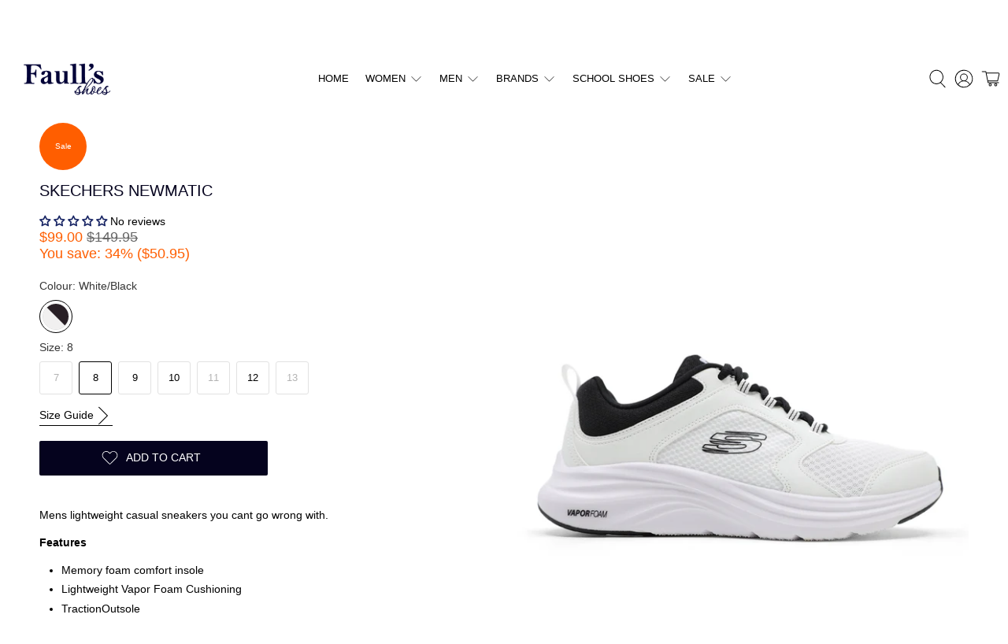

--- FILE ---
content_type: text/javascript
request_url: https://www.faulls.com.au/cdn/shop/t/17/assets/z__jsProduct.js?v=51826189019917820581714952520
body_size: 25400
content:
(()=>{"use strict";var __webpack_require__={};__webpack_require__.g=function(){if(typeof globalThis=="object")return globalThis;try{return this||new Function("return this")()}catch{if(typeof window=="object")return window}}();var __webpack_exports__={};/*!
 * @pixelunion/rimg-shopify v2.7.1
 * (c) 2023 Pixel Union
 *//*!
 * @pixelunion/rimg v2.2.2
 * (c) 2022 Pixel Union
 */function defaultTemplateRender(template,size){return template.replace("{size}","".concat(size.width,"x").concat(size.height))}var defaults={scale:1,template:!1,templateRender:defaultTemplateRender,max:{width:1/0,height:1/0},round:32,placeholder:!1,crop:null};function getData(el,name,options,sanitize){var attr="data-rimg-".concat(name);if(!el.hasAttribute(attr))return options[name]||defaults[name];var value=el.getAttribute(attr);return sanitize?sanitize(value):value}function parseSize(value){return value=value.split("x"),{width:parseInt(value[0],10),height:parseInt(value[1],10)}}function processCropValue(value){switch(value){case"top":case"center":case"bottom":case"left":case"right":return value;default:return null}}function parseItem(el){var options=arguments.length>1&&arguments[1]!==void 0?arguments[1]:{},isImage=el.hasAttribute("data-rimg-template");return{el,isImage,isBackgroundImage:isImage&&el.tagName!=="IMG",scale:parseInt(getData(el,"scale",options)),density:window.devicePixelRatio||1,template:getData(el,"template",options),templateRender:options.templateRender||defaults.templateRender,max:getData(el,"max",options,parseSize),round:getData(el,"round",options),placeholder:getData(el,"placeholder",options,parseSize),crop:getData(el,"crop",options,processCropValue)}}function roundSize(size){var multiple=arguments.length>1&&arguments[1]!==void 0?arguments[1]:32,maxLimit=arguments.length>2&&arguments[2]!==void 0?arguments[2]:1/0;return size===0?multiple:Math.min(Math.ceil(size/multiple)*multiple,maxLimit)}function getElementSize(el){for(var size={width:0,height:0};el&&(size.width=el.offsetWidth,size.height=el.offsetHeight,!(size.width>20&&size.height>20));)el=el.parentNode;return size}function supportedDensity(item,size){return Math.min(Math.min(Math.max(item.max.width/size.width,1),item.density),Math.min(Math.max(item.max.height/size.height,1),item.density)).toFixed(2)}function trigger(el,name){var event2=document.createEvent("Event");return event2.initEvent(name,!0,!0),!el.dispatchEvent(event2)}function setImage(item,size,isPlaceholder,onLoad){var render=item.templateRender,density=isPlaceholder?1:supportedDensity(item,size),round=isPlaceholder?1:item.round,targetWidth=size.width*density,targetHeight=size.height*density,displaySize;if(item.crop)displaySize={width:roundSize(targetWidth,round,item.max.width),height:roundSize(targetHeight,round,item.max.height)};else{var containerAspectRatio=size.width/size.height,imageAspectRatio=item.max.width/item.max.height;containerAspectRatio>imageAspectRatio?displaySize={width:roundSize(targetWidth,round,item.max.width),height:roundSize(targetWidth/imageAspectRatio,round,item.max.height)}:displaySize={width:roundSize(targetHeight*imageAspectRatio,round,item.max.width),height:roundSize(targetHeight,round,item.max.height)}}var url=render(item.template,displaySize),image=new Image;image.onload=onLoad,image.src=url,item.isBackgroundImage?item.el.style.backgroundImage="url('".concat(url,"')"):item.el.setAttribute("srcset","".concat(url," ").concat(density,"x"))}function loadFullImage(item,size){var el=item.el;setImage(item,size,!1,function(event2){event2.type==="load"?el.setAttribute("data-rimg","loaded"):(el.setAttribute("data-rimg","error"),trigger(el,"rimg:error")),trigger(el,"rimg:load")})}function loadImage(item){var el=item.el,status=el.getAttribute("data-rimg");if(!(status==="loading"||status==="loaded")){if(!item.isBackgroundImage&&(el.naturalWidth===0||!el.complete)){el.addEventListener("load",function cb(){el.removeEventListener("load",cb),loadImage(item)});return}if(!trigger(el,"rimg:loading")){el.setAttribute("data-rimg","loading");var size=getElementSize(item.el);size.width*=item.scale,size.height*=item.scale,item.placeholder?(item.isBackgroundImage||(el.setAttribute("width",Math.min(Math.floor(item.max.width/item.density),size.width)),el.setAttribute("height",Math.min(Math.floor(item.max.height/item.density),size.height))),setImage(item,item.placeholder,!0,function(){return loadFullImage(item,size)})):loadFullImage(item,size)}}}function load(el,options){if(el){trigger(el,"rimg:enter");var item=parseItem(el,options);item.isImage&&(item.isBackgroundImage||el.setAttribute("data-rimg-template-svg",el.getAttribute("srcset")),loadImage(item))}}function update(el,options){if(el){trigger(el,"rimg:update");var item=parseItem(el,options);item.isImage&&(item.isBackgroundImage||(el.setAttribute("data-rimg","lazy"),el.setAttribute("srcset",el.getAttribute("data-rimg-template-svg"))),loadImage(item))}}function inViewport(el){if(!el.offsetWidth||!el.offsetHeight||!el.getClientRects().length)return!1;var root=document.documentElement,width=Math.min(root.clientWidth,window.innerWidth),height=Math.min(root.clientHeight,window.innerHeight),rect=el.getBoundingClientRect();return rect.bottom>=0&&rect.right>=0&&rect.top<=height&&rect.left<=width}function rimg(){var selector=arguments.length>0&&arguments[0]!==void 0?arguments[0]:'[data-rimg="lazy"]',options=arguments.length>1&&arguments[1]!==void 0?arguments[1]:{},io=new IntersectionObserver(function(entries){entries.forEach(function(entry){(entry.isIntersecting||entry.intersectionRatio>0)&&(io.unobserve(entry.target),load(entry.target,options))})},{rootMargin:"20% 0px"}),api={track:function(){for(var selector2=arguments.length>0&&arguments[0]!==void 0?arguments[0]:'[data-rimg="lazy"]',els=querySelector(selector2),i=0;i<els.length;i++)inViewport(els[i])?load(els[i],options):io.observe(els[i])},update:function(){for(var selector2=arguments.length>0&&arguments[0]!==void 0?arguments[0]:'[data-rimg="loaded"]',els=querySelector(selector2),i=0;i<els.length;i++)update(els[i],options)},untrack:function(){for(var selector2=arguments.length>0&&arguments[0]!==void 0?arguments[0]:"[data-rimg]",els=querySelector(selector2),i=0;i<els.length;i++)io.unobserve(els[i])},load:function(){for(var selector2=arguments.length>0&&arguments[0]!==void 0?arguments[0]:"[data-rimg]",els=querySelector(selector2),i=0;i<els.length;i++)load(els[i],options)},unload:function(){io.disconnect()}};return api.track(selector),api}function querySelector(selector){return typeof selector=="string"?document.querySelectorAll(selector):selector instanceof HTMLElement?[selector]:selector instanceof NodeList?selector:[]}Element.prototype.matches||(Element.prototype.matches=Element.prototype.matchesSelector||Element.prototype.mozMatchesSelector||Element.prototype.msMatchesSelector||Element.prototype.oMatchesSelector||Element.prototype.webkitMatchesSelector||function(s){for(var matches=(this.document||this.ownerDocument).querySelectorAll(s),i=matches.length;--i>=0&&matches.item(i)!==this;);return i>-1});var state={init,watch,unwatch,load:load$1};function init(){var selector=arguments.length>0&&arguments[0]!==void 0?arguments[0]:'[data-rimg="lazy"]',options=arguments.length>1&&arguments[1]!==void 0?arguments[1]:{};state.selector=selector,state.instance=rimg(selector,options),state.loadedWidth=Math.max(document.documentElement.clientWidth,window.innerWidth||0),document.addEventListener("shopify:section:load",function(event2){return watch(event2.target)}),window.addEventListener("resize",function(){return _update()}),document.addEventListener("shopify:section:unload",function(event2){return unwatch(event2.target)}),document.addEventListener("theme:rimg:watch",function(event2){return watch(event2.target)}),document.addEventListener("theme:rimg:unwatch",function(event2){return unwatch(event2.target)}),window.jQuery&&jQuery(document).on({"theme:rimg:watch":function(event2){return watch(event2.target)},"theme:rimg:unwatch":function(event2){return unwatch(event2.target)}})}function watch(el){typeof el.matches=="function"&&el.matches(state.selector)&&state.instance.track(el),state.instance.track(el.querySelectorAll(state.selector))}function unwatch(el){state.instance.untrack(el.querySelectorAll(state.selector)),typeof el.matches=="function"&&el.matches(state.selector)&&state.instance.untrack(el)}function load$1(el){typeof el.matches=="function"&&el.matches(state.selector)&&state.instance.load(el),state.instance.load(el.querySelectorAll(state.selector))}function _update(){var currentWidth=Math.max(document.documentElement.clientWidth,window.innerWidth||0);currentWidth/state.loadedWidth>.5&&currentWidth/state.loadedWidth<2||(state.loadedWidth=currentWidth,state.instance.update())}const index_es=state;/*!
 * @pixelunion/pxs-complementary-products v3.5.3
 * (c) 2022 Pixel Union
 */function _typeof(obj){"@babel/helpers - typeof";return _typeof=typeof Symbol=="function"&&typeof Symbol.iterator=="symbol"?function(obj2){return typeof obj2}:function(obj2){return obj2&&typeof Symbol=="function"&&obj2.constructor===Symbol&&obj2!==Symbol.prototype?"symbol":typeof obj2},_typeof(obj)}function _classCallCheck(instance,Constructor){if(!(instance instanceof Constructor))throw new TypeError("Cannot call a class as a function")}function _defineProperties(target,props){for(var i=0;i<props.length;i++){var descriptor=props[i];descriptor.enumerable=descriptor.enumerable||!1,descriptor.configurable=!0,"value"in descriptor&&(descriptor.writable=!0),Object.defineProperty(target,descriptor.key,descriptor)}}function _createClass(Constructor,protoProps,staticProps){return protoProps&&_defineProperties(Constructor.prototype,protoProps),staticProps&&_defineProperties(Constructor,staticProps),Object.defineProperty(Constructor,"prototype",{writable:!1}),Constructor}var commonjsGlobal=typeof globalThis<"u"?globalThis:typeof window<"u"?window:typeof __webpack_require__.g<"u"?__webpack_require__.g:typeof self<"u"?self:{};function unwrapExports(x){return x&&x.__esModule&&Object.prototype.hasOwnProperty.call(x,"default")?x.default:x}function createCommonjsModule(fn,module){return module={exports:{}},fn(module,module.exports),module.exports}var EventHandler_1=createCommonjsModule(function(module,exports){exports.__esModule=!0;var EventHandler2=function(){function EventHandler3(){this.events=[]}return EventHandler3.prototype.register=function(el,event2,listener){return!el||!event2||!listener?null:(this.events.push({el,event:event2,listener}),el.addEventListener(event2,listener),{el,event:event2,listener})},EventHandler3.prototype.unregister=function(_a){var el=_a.el,event2=_a.event,listener=_a.listener;return!el||!event2||!listener?null:(this.events=this.events.filter(function(e){return el!==e.el||event2!==e.event||listener!==e.listener}),el.removeEventListener(event2,listener),{el,event:event2,listener})},EventHandler3.prototype.unregisterAll=function(){this.events.forEach(function(_a){var el=_a.el,event2=_a.event,listener=_a.listener;return el.removeEventListener(event2,listener)}),this.events=[]},EventHandler3}();exports.default=EventHandler2}),EventHandler=unwrapExports(EventHandler_1);/*!
   * @pixelunion/shopify-asyncview v2.0.5
   * (c) 2020 Pixel Union
  */function _classCallCheck$1(instance,Constructor){if(!(instance instanceof Constructor))throw new TypeError("Cannot call a class as a function")}function _defineProperties$1(target,props){for(var i=0;i<props.length;i++){var descriptor=props[i];descriptor.enumerable=descriptor.enumerable||!1,descriptor.configurable=!0,"value"in descriptor&&(descriptor.writable=!0),Object.defineProperty(target,descriptor.key,descriptor)}}function _createClass$1(Constructor,protoProps,staticProps){return protoProps&&_defineProperties$1(Constructor.prototype,protoProps),staticProps&&_defineProperties$1(Constructor,staticProps),Constructor}function _defineProperty(obj,key,value){return key in obj?Object.defineProperty(obj,key,{value,enumerable:!0,configurable:!0,writable:!0}):obj[key]=value,obj}function ownKeys(object,enumerableOnly){var keys=Object.keys(object);if(Object.getOwnPropertySymbols){var symbols=Object.getOwnPropertySymbols(object);enumerableOnly&&(symbols=symbols.filter(function(sym){return Object.getOwnPropertyDescriptor(object,sym).enumerable})),keys.push.apply(keys,symbols)}return keys}function _objectSpread2(target){for(var i=1;i<arguments.length;i++){var source=arguments[i]!=null?arguments[i]:{};i%2?ownKeys(Object(source),!0).forEach(function(key){_defineProperty(target,key,source[key])}):Object.getOwnPropertyDescriptors?Object.defineProperties(target,Object.getOwnPropertyDescriptors(source)):ownKeys(Object(source)).forEach(function(key){Object.defineProperty(target,key,Object.getOwnPropertyDescriptor(source,key))})}return target}function _slicedToArray(arr,i){return _arrayWithHoles(arr)||_iterableToArrayLimit(arr,i)||_unsupportedIterableToArray(arr,i)||_nonIterableRest()}function _arrayWithHoles(arr){if(Array.isArray(arr))return arr}function _iterableToArrayLimit(arr,i){if(!(typeof Symbol>"u"||!(Symbol.iterator in Object(arr)))){var _arr=[],_n=!0,_d=!1,_e=void 0;try{for(var _i=arr[Symbol.iterator](),_s;!(_n=(_s=_i.next()).done)&&(_arr.push(_s.value),!(i&&_arr.length===i));_n=!0);}catch(err){_d=!0,_e=err}finally{try{!_n&&_i.return!=null&&_i.return()}finally{if(_d)throw _e}}return _arr}}function _unsupportedIterableToArray(o,minLen){if(o){if(typeof o=="string")return _arrayLikeToArray(o,minLen);var n=Object.prototype.toString.call(o).slice(8,-1);if(n==="Object"&&o.constructor&&(n=o.constructor.name),n==="Map"||n==="Set")return Array.from(n);if(n==="Arguments"||/^(?:Ui|I)nt(?:8|16|32)(?:Clamped)?Array$/.test(n))return _arrayLikeToArray(o,minLen)}}function _arrayLikeToArray(arr,len){(len==null||len>arr.length)&&(len=arr.length);for(var i=0,arr2=new Array(len);i<len;i++)arr2[i]=arr[i];return arr2}function _nonIterableRest(){throw new TypeError(`Invalid attempt to destructure non-iterable instance.
In order to be iterable, non-array objects must have a [Symbol.iterator]() method.`)}var deferred={},AsyncView=function(){function AsyncView2(){_classCallCheck$1(this,AsyncView2)}return _createClass$1(AsyncView2,null,[{key:"load",value:function(url){var query=arguments.length>1&&arguments[1]!==void 0?arguments[1]:{},options=arguments.length>2&&arguments[2]!==void 0?arguments[2]:{};if(!("view"in query))return Promise.reject(new Error("'view' not found in 'query' parameter"));var querylessUrl=url.replace(/\?[^#]+/,""),queryParamsString=new RegExp(/.+\?([^#]+)/).exec(url),queryParams=query;queryParamsString&&queryParamsString.length>=2&&queryParamsString[1].split("&").forEach(function(param){var _param$split=param.split("="),_param$split2=_slicedToArray(_param$split,2),key=_param$split2[0],value=_param$split2[1];queryParams[key]=value});var cachebustingParams=_objectSpread2({},queryParams,{_:new Date().getTime()}),hashUrl=querylessUrl.replace(/([^#]+)(.*)/,function(match,address,hash){return"".concat(address,"?").concat(Object.keys(queryParams).sort().map(function(key){return"".concat(key,"=").concat(encodeURIComponent(queryParams[key]))}).join("&")).concat(hash)}),requestUrl=querylessUrl.replace(/([^#]+)(.*)/,function(match,address,hash){return"".concat(address,"?").concat(Object.keys(cachebustingParams).sort().map(function(key){return"".concat(key,"=").concat(encodeURIComponent(cachebustingParams[key]))}).join("&")).concat(hash)}),promise=new Promise(function(resolve,reject){var data;if(hashUrl in deferred){resolve(deferred[hashUrl]);return}if(deferred[hashUrl]=promise,options.hash&&(data=sessionStorage.getItem(hashUrl),data)){var deserialized=JSON.parse(data);if(options.hash===deserialized.options.hash){delete deferred[hashUrl],resolve(deserialized);return}}var xhr=new XMLHttpRequest;xhr.open("GET",requestUrl,!0),xhr.onload=function(){var el=xhr.response,newOptions={},optionsEl=el.querySelector("[data-options]");optionsEl&&optionsEl.innerHTML&&(newOptions=JSON.parse(el.querySelector("[data-options]").innerHTML));var htmlEls=el.querySelectorAll("[data-html]"),newHtml={};if(htmlEls.length===1&&htmlEls[0].getAttribute("data-html")==="")newHtml=htmlEls[0].innerHTML;else for(var i=0;i<htmlEls.length;i++)newHtml[htmlEls[i].getAttribute("data-html")]=htmlEls[i].innerHTML;var dataEls=el.querySelectorAll("[data-data]"),newData={};if(dataEls.length===1&&dataEls[0].getAttribute("data-data")==="")newData=JSON.parse(dataEls[0].innerHTML);else for(var _i=0;_i<dataEls.length;_i++)newData[dataEls[_i].getAttribute("data-data")]=JSON.parse(dataEls[_i].innerHTML);if(options.hash)try{sessionStorage.setItem(hashUrl,JSON.stringify({options:newOptions,data:newData,html:newHtml}))}catch(error){console.error(error)}delete deferred[hashUrl],resolve({data:newData,html:newHtml})},xhr.onerror=function(){delete deferred[hashUrl],reject()},xhr.responseType="document",xhr.send()});return promise}}]),AsyncView2}(),evEmitter=createCommonjsModule(function(module){(function(global,factory){module.exports?module.exports=factory():global.EvEmitter=factory()})(typeof window<"u"?window:commonjsGlobal,function(){function EvEmitter(){}var proto=EvEmitter.prototype;return proto.on=function(eventName,listener){if(!(!eventName||!listener)){var events=this._events=this._events||{},listeners=events[eventName]=events[eventName]||[];return listeners.indexOf(listener)==-1&&listeners.push(listener),this}},proto.once=function(eventName,listener){if(!(!eventName||!listener)){this.on(eventName,listener);var onceEvents=this._onceEvents=this._onceEvents||{},onceListeners=onceEvents[eventName]=onceEvents[eventName]||{};return onceListeners[listener]=!0,this}},proto.off=function(eventName,listener){var listeners=this._events&&this._events[eventName];if(!(!listeners||!listeners.length)){var index=listeners.indexOf(listener);return index!=-1&&listeners.splice(index,1),this}},proto.emitEvent=function(eventName,args){var listeners=this._events&&this._events[eventName];if(!(!listeners||!listeners.length)){listeners=listeners.slice(0),args=args||[];for(var onceListeners=this._onceEvents&&this._onceEvents[eventName],i=0;i<listeners.length;i++){var listener=listeners[i],isOnce=onceListeners&&onceListeners[listener];isOnce&&(this.off(eventName,listener),delete onceListeners[listener]),listener.apply(this,args)}return this}},proto.allOff=function(){delete this._events,delete this._onceEvents},EvEmitter})}),getSize=createCommonjsModule(function(module){/*!
 * getSize v2.0.3
 * measure size of elements
 * MIT license
 */(function(window2,factory){module.exports?module.exports=factory():window2.getSize=factory()})(window,function(){function getStyleSize(value){var num=parseFloat(value),isValid=value.indexOf("%")==-1&&!isNaN(num);return isValid&&num}function noop(){}var logError=typeof console>"u"?noop:function(message){console.error(message)},measurements=["paddingLeft","paddingRight","paddingTop","paddingBottom","marginLeft","marginRight","marginTop","marginBottom","borderLeftWidth","borderRightWidth","borderTopWidth","borderBottomWidth"],measurementsLength=measurements.length;function getZeroSize(){for(var size={width:0,height:0,innerWidth:0,innerHeight:0,outerWidth:0,outerHeight:0},i=0;i<measurementsLength;i++){var measurement=measurements[i];size[measurement]=0}return size}function getStyle(elem){var style=getComputedStyle(elem);return style||logError("Style returned "+style+". Are you running this code in a hidden iframe on Firefox? See https://bit.ly/getsizebug1"),style}var isSetup=!1,isBoxSizeOuter;function setup(){if(!isSetup){isSetup=!0;var div=document.createElement("div");div.style.width="200px",div.style.padding="1px 2px 3px 4px",div.style.borderStyle="solid",div.style.borderWidth="1px 2px 3px 4px",div.style.boxSizing="border-box";var body=document.body||document.documentElement;body.appendChild(div);var style=getStyle(div);isBoxSizeOuter=Math.round(getStyleSize(style.width))==200,getSize2.isBoxSizeOuter=isBoxSizeOuter,body.removeChild(div)}}function getSize2(elem){if(setup(),typeof elem=="string"&&(elem=document.querySelector(elem)),!(!elem||typeof elem!="object"||!elem.nodeType)){var style=getStyle(elem);if(style.display=="none")return getZeroSize();var size={};size.width=elem.offsetWidth,size.height=elem.offsetHeight;for(var isBorderBox=size.isBorderBox=style.boxSizing=="border-box",i=0;i<measurementsLength;i++){var measurement=measurements[i],value=style[measurement],num=parseFloat(value);size[measurement]=isNaN(num)?0:num}var paddingWidth=size.paddingLeft+size.paddingRight,paddingHeight=size.paddingTop+size.paddingBottom,marginWidth=size.marginLeft+size.marginRight,marginHeight=size.marginTop+size.marginBottom,borderWidth=size.borderLeftWidth+size.borderRightWidth,borderHeight=size.borderTopWidth+size.borderBottomWidth,isBorderBoxSizeOuter=isBorderBox&&isBoxSizeOuter,styleWidth=getStyleSize(style.width);styleWidth!==!1&&(size.width=styleWidth+(isBorderBoxSizeOuter?0:paddingWidth+borderWidth));var styleHeight=getStyleSize(style.height);return styleHeight!==!1&&(size.height=styleHeight+(isBorderBoxSizeOuter?0:paddingHeight+borderHeight)),size.innerWidth=size.width-(paddingWidth+borderWidth),size.innerHeight=size.height-(paddingHeight+borderHeight),size.outerWidth=size.width+marginWidth,size.outerHeight=size.height+marginHeight,size}}return getSize2})}),matchesSelector=createCommonjsModule(function(module){(function(window2,factory){module.exports?module.exports=factory():window2.matchesSelector=factory()})(window,function(){var matchesMethod=function(){var ElemProto=window.Element.prototype;if(ElemProto.matches)return"matches";if(ElemProto.matchesSelector)return"matchesSelector";for(var prefixes=["webkit","moz","ms","o"],i=0;i<prefixes.length;i++){var prefix=prefixes[i],method=prefix+"MatchesSelector";if(ElemProto[method])return method}}();return function(elem,selector){return elem[matchesMethod](selector)}})}),utils=createCommonjsModule(function(module){(function(window2,factory){module.exports?module.exports=factory(window2,matchesSelector):window2.fizzyUIUtils=factory(window2,window2.matchesSelector)})(window,function(window2,matchesSelector2){var utils2={};utils2.extend=function(a,b){for(var prop in b)a[prop]=b[prop];return a},utils2.modulo=function(num,div){return(num%div+div)%div};var arraySlice=Array.prototype.slice;utils2.makeArray=function(obj){if(Array.isArray(obj))return obj;if(obj==null)return[];var isArrayLike=typeof obj=="object"&&typeof obj.length=="number";return isArrayLike?arraySlice.call(obj):[obj]},utils2.removeFrom=function(ary,obj){var index=ary.indexOf(obj);index!=-1&&ary.splice(index,1)},utils2.getParent=function(elem,selector){for(;elem.parentNode&&elem!=document.body;)if(elem=elem.parentNode,matchesSelector2(elem,selector))return elem},utils2.getQueryElement=function(elem){return typeof elem=="string"?document.querySelector(elem):elem},utils2.handleEvent=function(event2){var method="on"+event2.type;this[method]&&this[method](event2)},utils2.filterFindElements=function(elems,selector){elems=utils2.makeArray(elems);var ffElems=[];return elems.forEach(function(elem){if(elem instanceof HTMLElement){if(!selector){ffElems.push(elem);return}matchesSelector2(elem,selector)&&ffElems.push(elem);for(var childElems=elem.querySelectorAll(selector),i=0;i<childElems.length;i++)ffElems.push(childElems[i])}}),ffElems},utils2.debounceMethod=function(_class,methodName,threshold){threshold=threshold||100;var method=_class.prototype[methodName],timeoutName=methodName+"Timeout";_class.prototype[methodName]=function(){var timeout=this[timeoutName];clearTimeout(timeout);var args=arguments,_this=this;this[timeoutName]=setTimeout(function(){method.apply(_this,args),delete _this[timeoutName]},threshold)}},utils2.docReady=function(callback){var readyState=document.readyState;readyState=="complete"||readyState=="interactive"?setTimeout(callback):document.addEventListener("DOMContentLoaded",callback)},utils2.toDashed=function(str){return str.replace(/(.)([A-Z])/g,function(match,$1,$2){return $1+"-"+$2}).toLowerCase()};var console2=window2.console;return utils2.htmlInit=function(WidgetClass,namespace){utils2.docReady(function(){var dashedNamespace=utils2.toDashed(namespace),dataAttr="data-"+dashedNamespace,dataAttrElems=document.querySelectorAll("["+dataAttr+"]"),jsDashElems=document.querySelectorAll(".js-"+dashedNamespace),elems=utils2.makeArray(dataAttrElems).concat(utils2.makeArray(jsDashElems)),dataOptionsAttr=dataAttr+"-options",jQuery2=window2.jQuery;elems.forEach(function(elem){var attr=elem.getAttribute(dataAttr)||elem.getAttribute(dataOptionsAttr),options;try{options=attr&&JSON.parse(attr)}catch(error){console2&&console2.error("Error parsing "+dataAttr+" on "+elem.className+": "+error);return}var instance=new WidgetClass(elem,options);jQuery2&&jQuery2.data(elem,namespace,instance)})})},utils2})}),cell=createCommonjsModule(function(module){(function(window2,factory){module.exports?module.exports=factory(window2,getSize):(window2.Flickity=window2.Flickity||{},window2.Flickity.Cell=factory(window2,window2.getSize))})(window,function(window2,getSize2){function Cell(elem,parent){this.element=elem,this.parent=parent,this.create()}var proto=Cell.prototype;return proto.create=function(){this.element.style.position="absolute",this.element.setAttribute("aria-hidden","true"),this.x=0,this.shift=0,this.element.style[this.parent.originSide]=0},proto.destroy=function(){this.unselect(),this.element.style.position="";var side=this.parent.originSide;this.element.style[side]="",this.element.style.transform="",this.element.removeAttribute("aria-hidden")},proto.getSize=function(){this.size=getSize2(this.element)},proto.setPosition=function(x){this.x=x,this.updateTarget(),this.renderPosition(x)},proto.updateTarget=proto.setDefaultTarget=function(){var marginProperty=this.parent.originSide=="left"?"marginLeft":"marginRight";this.target=this.x+this.size[marginProperty]+this.size.width*this.parent.cellAlign},proto.renderPosition=function(x){var sideOffset=this.parent.originSide==="left"?1:-1,adjustedX=this.parent.options.percentPosition?x*sideOffset*(this.parent.size.innerWidth/this.size.width):x*sideOffset;this.element.style.transform="translateX("+this.parent.getPositionValue(adjustedX)+")"},proto.select=function(){this.element.classList.add("is-selected"),this.element.removeAttribute("aria-hidden")},proto.unselect=function(){this.element.classList.remove("is-selected"),this.element.setAttribute("aria-hidden","true")},proto.wrapShift=function(shift){this.shift=shift,this.renderPosition(this.x+this.parent.slideableWidth*shift)},proto.remove=function(){this.element.parentNode.removeChild(this.element)},Cell})}),slide=createCommonjsModule(function(module){(function(window2,factory){module.exports?module.exports=factory():(window2.Flickity=window2.Flickity||{},window2.Flickity.Slide=factory())})(window,function(){function Slide(parent){this.parent=parent,this.isOriginLeft=parent.originSide=="left",this.cells=[],this.outerWidth=0,this.height=0}var proto=Slide.prototype;return proto.addCell=function(cell2){if(this.cells.push(cell2),this.outerWidth+=cell2.size.outerWidth,this.height=Math.max(cell2.size.outerHeight,this.height),this.cells.length==1){this.x=cell2.x;var beginMargin=this.isOriginLeft?"marginLeft":"marginRight";this.firstMargin=cell2.size[beginMargin]}},proto.updateTarget=function(){var endMargin=this.isOriginLeft?"marginRight":"marginLeft",lastCell=this.getLastCell(),lastMargin=lastCell?lastCell.size[endMargin]:0,slideWidth=this.outerWidth-(this.firstMargin+lastMargin);this.target=this.x+this.firstMargin+slideWidth*this.parent.cellAlign},proto.getLastCell=function(){return this.cells[this.cells.length-1]},proto.select=function(){this.cells.forEach(function(cell2){cell2.select()})},proto.unselect=function(){this.cells.forEach(function(cell2){cell2.unselect()})},proto.getCellElements=function(){return this.cells.map(function(cell2){return cell2.element})},Slide})}),animate=createCommonjsModule(function(module){(function(window2,factory){module.exports?module.exports=factory(window2,utils):(window2.Flickity=window2.Flickity||{},window2.Flickity.animatePrototype=factory(window2,window2.fizzyUIUtils))})(window,function(window2,utils2){var proto={};return proto.startAnimation=function(){this.isAnimating||(this.isAnimating=!0,this.restingFrames=0,this.animate())},proto.animate=function(){this.applyDragForce(),this.applySelectedAttraction();var previousX=this.x;if(this.integratePhysics(),this.positionSlider(),this.settle(previousX),this.isAnimating){var _this=this;requestAnimationFrame(function(){_this.animate()})}},proto.positionSlider=function(){var x=this.x;this.options.wrapAround&&this.cells.length>1&&(x=utils2.modulo(x,this.slideableWidth),x-=this.slideableWidth,this.shiftWrapCells(x)),this.setTranslateX(x,this.isAnimating),this.dispatchScrollEvent()},proto.setTranslateX=function(x,is3d){x+=this.cursorPosition,x=this.options.rightToLeft?-x:x;var translateX=this.getPositionValue(x);this.slider.style.transform=is3d?"translate3d("+translateX+",0,0)":"translateX("+translateX+")"},proto.dispatchScrollEvent=function(){var firstSlide=this.slides[0];if(firstSlide){var positionX=-this.x-firstSlide.target,progress=positionX/this.slidesWidth;this.dispatchEvent("scroll",null,[progress,positionX])}},proto.positionSliderAtSelected=function(){this.cells.length&&(this.x=-this.selectedSlide.target,this.velocity=0,this.positionSlider())},proto.getPositionValue=function(position){return this.options.percentPosition?Math.round(position/this.size.innerWidth*1e4)*.01+"%":Math.round(position)+"px"},proto.settle=function(previousX){var isResting=!this.isPointerDown&&Math.round(this.x*100)==Math.round(previousX*100);isResting&&this.restingFrames++,this.restingFrames>2&&(this.isAnimating=!1,delete this.isFreeScrolling,this.positionSlider(),this.dispatchEvent("settle",null,[this.selectedIndex]))},proto.shiftWrapCells=function(x){var beforeGap=this.cursorPosition+x;this._shiftCells(this.beforeShiftCells,beforeGap,-1);var afterGap=this.size.innerWidth-(x+this.slideableWidth+this.cursorPosition);this._shiftCells(this.afterShiftCells,afterGap,1)},proto._shiftCells=function(cells,gap,shift){for(var i=0;i<cells.length;i++){var cell2=cells[i],cellShift=gap>0?shift:0;cell2.wrapShift(cellShift),gap-=cell2.size.outerWidth}},proto._unshiftCells=function(cells){if(!(!cells||!cells.length))for(var i=0;i<cells.length;i++)cells[i].wrapShift(0)},proto.integratePhysics=function(){this.x+=this.velocity,this.velocity*=this.getFrictionFactor()},proto.applyForce=function(force){this.velocity+=force},proto.getFrictionFactor=function(){return 1-this.options[this.isFreeScrolling?"freeScrollFriction":"friction"]},proto.getRestingPosition=function(){return this.x+this.velocity/(1-this.getFrictionFactor())},proto.applyDragForce=function(){if(!(!this.isDraggable||!this.isPointerDown)){var dragVelocity=this.dragX-this.x,dragForce=dragVelocity-this.velocity;this.applyForce(dragForce)}},proto.applySelectedAttraction=function(){var dragDown=this.isDraggable&&this.isPointerDown;if(!(dragDown||this.isFreeScrolling||!this.slides.length)){var distance=this.selectedSlide.target*-1-this.x,force=distance*this.options.selectedAttraction;this.applyForce(force)}},proto})}),flickity=createCommonjsModule(function(module){(function(window2,factory){if(module.exports)module.exports=factory(window2,evEmitter,getSize,utils,cell,slide,animate);else{var _Flickity=window2.Flickity;window2.Flickity=factory(window2,window2.EvEmitter,window2.getSize,window2.fizzyUIUtils,_Flickity.Cell,_Flickity.Slide,_Flickity.animatePrototype)}})(window,function(window2,EvEmitter,getSize2,utils2,Cell,Slide,animatePrototype){var jQuery2=window2.jQuery,getComputedStyle2=window2.getComputedStyle,console2=window2.console;function moveElements(elems,toElem){for(elems=utils2.makeArray(elems);elems.length;)toElem.appendChild(elems.shift())}var GUID=0,instances={};function Flickity(element,options){var queryElement=utils2.getQueryElement(element);if(!queryElement){console2&&console2.error("Bad element for Flickity: "+(queryElement||element));return}if(this.element=queryElement,this.element.flickityGUID){var instance=instances[this.element.flickityGUID];return instance&&instance.option(options),instance}jQuery2&&(this.$element=jQuery2(this.element)),this.options=utils2.extend({},this.constructor.defaults),this.option(options),this._create()}Flickity.defaults={accessibility:!0,cellAlign:"center",freeScrollFriction:.075,friction:.28,namespaceJQueryEvents:!0,percentPosition:!0,resize:!0,selectedAttraction:.025,setGallerySize:!0},Flickity.createMethods=[];var proto=Flickity.prototype;utils2.extend(proto,EvEmitter.prototype),proto._create=function(){var id=this.guid=++GUID;this.element.flickityGUID=id,instances[id]=this,this.selectedIndex=0,this.restingFrames=0,this.x=0,this.velocity=0,this.originSide=this.options.rightToLeft?"right":"left",this.viewport=document.createElement("div"),this.viewport.className="flickity-viewport",this._createSlider(),(this.options.resize||this.options.watchCSS)&&window2.addEventListener("resize",this);for(var eventName in this.options.on){var listener=this.options.on[eventName];this.on(eventName,listener)}Flickity.createMethods.forEach(function(method){this[method]()},this),this.options.watchCSS?this.watchCSS():this.activate()},proto.option=function(opts){utils2.extend(this.options,opts)},proto.activate=function(){if(!this.isActive){this.isActive=!0,this.element.classList.add("flickity-enabled"),this.options.rightToLeft&&this.element.classList.add("flickity-rtl"),this.getSize();var cellElems=this._filterFindCellElements(this.element.children);moveElements(cellElems,this.slider),this.viewport.appendChild(this.slider),this.element.appendChild(this.viewport),this.reloadCells(),this.options.accessibility&&(this.element.tabIndex=0,this.element.addEventListener("keydown",this)),this.emitEvent("activate"),this.selectInitialIndex(),this.isInitActivated=!0,this.dispatchEvent("ready")}},proto._createSlider=function(){var slider=document.createElement("div");slider.className="flickity-slider",slider.style[this.originSide]=0,this.slider=slider},proto._filterFindCellElements=function(elems){return utils2.filterFindElements(elems,this.options.cellSelector)},proto.reloadCells=function(){this.cells=this._makeCells(this.slider.children),this.positionCells(),this._getWrapShiftCells(),this.setGallerySize()},proto._makeCells=function(elems){var cellElems=this._filterFindCellElements(elems),cells=cellElems.map(function(cellElem){return new Cell(cellElem,this)},this);return cells},proto.getLastCell=function(){return this.cells[this.cells.length-1]},proto.getLastSlide=function(){return this.slides[this.slides.length-1]},proto.positionCells=function(){this._sizeCells(this.cells),this._positionCells(0)},proto._positionCells=function(index){index=index||0,this.maxCellHeight=index&&this.maxCellHeight||0;var cellX=0;if(index>0){var startCell=this.cells[index-1];cellX=startCell.x+startCell.size.outerWidth}for(var len=this.cells.length,i=index;i<len;i++){var cell2=this.cells[i];cell2.setPosition(cellX),cellX+=cell2.size.outerWidth,this.maxCellHeight=Math.max(cell2.size.outerHeight,this.maxCellHeight)}this.slideableWidth=cellX,this.updateSlides(),this._containSlides(),this.slidesWidth=len?this.getLastSlide().target-this.slides[0].target:0},proto._sizeCells=function(cells){cells.forEach(function(cell2){cell2.getSize()})},proto.updateSlides=function(){if(this.slides=[],!!this.cells.length){var slide2=new Slide(this);this.slides.push(slide2);var isOriginLeft=this.originSide=="left",nextMargin=isOriginLeft?"marginRight":"marginLeft",canCellFit=this._getCanCellFit();this.cells.forEach(function(cell2,i){if(!slide2.cells.length){slide2.addCell(cell2);return}var slideWidth=slide2.outerWidth-slide2.firstMargin+(cell2.size.outerWidth-cell2.size[nextMargin]);canCellFit.call(this,i,slideWidth)||(slide2.updateTarget(),slide2=new Slide(this),this.slides.push(slide2)),slide2.addCell(cell2)},this),slide2.updateTarget(),this.updateSelectedSlide()}},proto._getCanCellFit=function(){var groupCells=this.options.groupCells;if(groupCells){if(typeof groupCells=="number"){var number=parseInt(groupCells,10);return function(i){return i%number!==0}}}else return function(){return!1};var percentMatch=typeof groupCells=="string"&&groupCells.match(/^(\d+)%$/),percent=percentMatch?parseInt(percentMatch[1],10)/100:1;return function(i,slideWidth){return slideWidth<=(this.size.innerWidth+1)*percent}},proto._init=proto.reposition=function(){this.positionCells(),this.positionSliderAtSelected()},proto.getSize=function(){this.size=getSize2(this.element),this.setCellAlign(),this.cursorPosition=this.size.innerWidth*this.cellAlign};var cellAlignShorthands={center:{left:.5,right:.5},left:{left:0,right:1},right:{right:0,left:1}};return proto.setCellAlign=function(){var shorthand=cellAlignShorthands[this.options.cellAlign];this.cellAlign=shorthand?shorthand[this.originSide]:this.options.cellAlign},proto.setGallerySize=function(){if(this.options.setGallerySize){var height=this.options.adaptiveHeight&&this.selectedSlide?this.selectedSlide.height:this.maxCellHeight;this.viewport.style.height=height+"px"}},proto._getWrapShiftCells=function(){if(this.options.wrapAround){this._unshiftCells(this.beforeShiftCells),this._unshiftCells(this.afterShiftCells);var gapX=this.cursorPosition,cellIndex=this.cells.length-1;this.beforeShiftCells=this._getGapCells(gapX,cellIndex,-1),gapX=this.size.innerWidth-this.cursorPosition,this.afterShiftCells=this._getGapCells(gapX,0,1)}},proto._getGapCells=function(gapX,cellIndex,increment){for(var cells=[];gapX>0;){var cell2=this.cells[cellIndex];if(!cell2)break;cells.push(cell2),cellIndex+=increment,gapX-=cell2.size.outerWidth}return cells},proto._containSlides=function(){if(!(!this.options.contain||this.options.wrapAround||!this.cells.length)){var isRightToLeft=this.options.rightToLeft,beginMargin=isRightToLeft?"marginRight":"marginLeft",endMargin=isRightToLeft?"marginLeft":"marginRight",contentWidth=this.slideableWidth-this.getLastCell().size[endMargin],isContentSmaller=contentWidth<this.size.innerWidth,beginBound=this.cursorPosition+this.cells[0].size[beginMargin],endBound=contentWidth-this.size.innerWidth*(1-this.cellAlign);this.slides.forEach(function(slide2){isContentSmaller?slide2.target=contentWidth*this.cellAlign:(slide2.target=Math.max(slide2.target,beginBound),slide2.target=Math.min(slide2.target,endBound))},this)}},proto.dispatchEvent=function(type,event2,args){var emitArgs=event2?[event2].concat(args):args;if(this.emitEvent(type,emitArgs),jQuery2&&this.$element){type+=this.options.namespaceJQueryEvents?".flickity":"";var $event=type;if(event2){var jQEvent=new jQuery2.Event(event2);jQEvent.type=type,$event=jQEvent}this.$element.trigger($event,args)}},proto.select=function(index,isWrap,isInstant){if(this.isActive&&(index=parseInt(index,10),this._wrapSelect(index),(this.options.wrapAround||isWrap)&&(index=utils2.modulo(index,this.slides.length)),!!this.slides[index])){var prevIndex=this.selectedIndex;this.selectedIndex=index,this.updateSelectedSlide(),isInstant?this.positionSliderAtSelected():this.startAnimation(),this.options.adaptiveHeight&&this.setGallerySize(),this.dispatchEvent("select",null,[index]),index!=prevIndex&&this.dispatchEvent("change",null,[index]),this.dispatchEvent("cellSelect")}},proto._wrapSelect=function(index){var len=this.slides.length,isWrapping=this.options.wrapAround&&len>1;if(!isWrapping)return index;var wrapIndex=utils2.modulo(index,len),delta=Math.abs(wrapIndex-this.selectedIndex),backWrapDelta=Math.abs(wrapIndex+len-this.selectedIndex),forewardWrapDelta=Math.abs(wrapIndex-len-this.selectedIndex);!this.isDragSelect&&backWrapDelta<delta?index+=len:!this.isDragSelect&&forewardWrapDelta<delta&&(index-=len),index<0?this.x-=this.slideableWidth:index>=len&&(this.x+=this.slideableWidth)},proto.previous=function(isWrap,isInstant){this.select(this.selectedIndex-1,isWrap,isInstant)},proto.next=function(isWrap,isInstant){this.select(this.selectedIndex+1,isWrap,isInstant)},proto.updateSelectedSlide=function(){var slide2=this.slides[this.selectedIndex];slide2&&(this.unselectSelectedSlide(),this.selectedSlide=slide2,slide2.select(),this.selectedCells=slide2.cells,this.selectedElements=slide2.getCellElements(),this.selectedCell=slide2.cells[0],this.selectedElement=this.selectedElements[0])},proto.unselectSelectedSlide=function(){this.selectedSlide&&this.selectedSlide.unselect()},proto.selectInitialIndex=function(){var initialIndex=this.options.initialIndex;if(this.isInitActivated){this.select(this.selectedIndex,!1,!0);return}if(initialIndex&&typeof initialIndex=="string"){var cell2=this.queryCell(initialIndex);if(cell2){this.selectCell(initialIndex,!1,!0);return}}var index=0;initialIndex&&this.slides[initialIndex]&&(index=initialIndex),this.select(index,!1,!0)},proto.selectCell=function(value,isWrap,isInstant){var cell2=this.queryCell(value);if(cell2){var index=this.getCellSlideIndex(cell2);this.select(index,isWrap,isInstant)}},proto.getCellSlideIndex=function(cell2){for(var i=0;i<this.slides.length;i++){var slide2=this.slides[i],index=slide2.cells.indexOf(cell2);if(index!=-1)return i}},proto.getCell=function(elem){for(var i=0;i<this.cells.length;i++){var cell2=this.cells[i];if(cell2.element==elem)return cell2}},proto.getCells=function(elems){elems=utils2.makeArray(elems);var cells=[];return elems.forEach(function(elem){var cell2=this.getCell(elem);cell2&&cells.push(cell2)},this),cells},proto.getCellElements=function(){return this.cells.map(function(cell2){return cell2.element})},proto.getParentCell=function(elem){var cell2=this.getCell(elem);return cell2||(elem=utils2.getParent(elem,".flickity-slider > *"),this.getCell(elem))},proto.getAdjacentCellElements=function(adjCount,index){if(!adjCount)return this.selectedSlide.getCellElements();index=index===void 0?this.selectedIndex:index;var len=this.slides.length;if(1+adjCount*2>=len)return this.getCellElements();for(var cellElems=[],i=index-adjCount;i<=index+adjCount;i++){var slideIndex=this.options.wrapAround?utils2.modulo(i,len):i,slide2=this.slides[slideIndex];slide2&&(cellElems=cellElems.concat(slide2.getCellElements()))}return cellElems},proto.queryCell=function(selector){if(typeof selector=="number")return this.cells[selector];if(typeof selector=="string"){if(selector.match(/^[#.]?[\d/]/))return;selector=this.element.querySelector(selector)}return this.getCell(selector)},proto.uiChange=function(){this.emitEvent("uiChange")},proto.childUIPointerDown=function(event2){event2.type!="touchstart"&&event2.preventDefault(),this.focus()},proto.onresize=function(){this.watchCSS(),this.resize()},utils2.debounceMethod(Flickity,"onresize",150),proto.resize=function(){if(!(!this.isActive||this.isAnimating||this.isDragging)){this.getSize(),this.options.wrapAround&&(this.x=utils2.modulo(this.x,this.slideableWidth)),this.positionCells(),this._getWrapShiftCells(),this.setGallerySize(),this.emitEvent("resize");var selectedElement=this.selectedElements&&this.selectedElements[0];this.selectCell(selectedElement,!1,!0)}},proto.watchCSS=function(){var watchOption=this.options.watchCSS;if(watchOption){var afterContent=getComputedStyle2(this.element,":after").content;afterContent.indexOf("flickity")!=-1?this.activate():this.deactivate()}},proto.onkeydown=function(event2){var isNotFocused=document.activeElement&&document.activeElement!=this.element;if(!(!this.options.accessibility||isNotFocused)){var handler=Flickity.keyboardHandlers[event2.keyCode];handler&&handler.call(this)}},Flickity.keyboardHandlers={37:function(){var leftMethod=this.options.rightToLeft?"next":"previous";this.uiChange(),this[leftMethod]()},39:function(){var rightMethod=this.options.rightToLeft?"previous":"next";this.uiChange(),this[rightMethod]()}},proto.focus=function(){var prevScrollY=window2.pageYOffset;this.element.focus({preventScroll:!0}),window2.pageYOffset!=prevScrollY&&window2.scrollTo(window2.pageXOffset,prevScrollY)},proto.deactivate=function(){this.isActive&&(this.element.classList.remove("flickity-enabled"),this.element.classList.remove("flickity-rtl"),this.unselectSelectedSlide(),this.cells.forEach(function(cell2){cell2.destroy()}),this.element.removeChild(this.viewport),moveElements(this.slider.children,this.element),this.options.accessibility&&(this.element.removeAttribute("tabIndex"),this.element.removeEventListener("keydown",this)),this.isActive=!1,this.emitEvent("deactivate"))},proto.destroy=function(){this.deactivate(),window2.removeEventListener("resize",this),this.allOff(),this.emitEvent("destroy"),jQuery2&&this.$element&&jQuery2.removeData(this.element,"flickity"),delete this.element.flickityGUID,delete instances[this.guid]},utils2.extend(proto,animatePrototype),Flickity.data=function(elem){elem=utils2.getQueryElement(elem);var id=elem&&elem.flickityGUID;return id&&instances[id]},utils2.htmlInit(Flickity,"flickity"),jQuery2&&jQuery2.bridget&&jQuery2.bridget("flickity",Flickity),Flickity.setJQuery=function(jq){jQuery2=jq},Flickity.Cell=Cell,Flickity.Slide=Slide,Flickity})}),unipointer=createCommonjsModule(function(module){/*!
 * Unipointer v2.4.0
 * base class for doing one thing with pointer event
 * MIT license
 */(function(window2,factory){module.exports?module.exports=factory(window2,evEmitter):window2.Unipointer=factory(window2,window2.EvEmitter)})(window,function(window2,EvEmitter){function noop(){}function Unipointer(){}var proto=Unipointer.prototype=Object.create(EvEmitter.prototype);proto.bindStartEvent=function(elem){this._bindStartEvent(elem,!0)},proto.unbindStartEvent=function(elem){this._bindStartEvent(elem,!1)},proto._bindStartEvent=function(elem,isAdd){isAdd=isAdd===void 0?!0:isAdd;var bindMethod=isAdd?"addEventListener":"removeEventListener",startEvent="mousedown";"ontouchstart"in window2?startEvent="touchstart":window2.PointerEvent&&(startEvent="pointerdown"),elem[bindMethod](startEvent,this)},proto.handleEvent=function(event2){var method="on"+event2.type;this[method]&&this[method](event2)},proto.getTouch=function(touches){for(var i=0;i<touches.length;i++){var touch=touches[i];if(touch.identifier==this.pointerIdentifier)return touch}},proto.onmousedown=function(event2){var button=event2.button;button&&button!==0&&button!==1||this._pointerDown(event2,event2)},proto.ontouchstart=function(event2){this._pointerDown(event2,event2.changedTouches[0])},proto.onpointerdown=function(event2){this._pointerDown(event2,event2)},proto._pointerDown=function(event2,pointer){event2.button||this.isPointerDown||(this.isPointerDown=!0,this.pointerIdentifier=pointer.pointerId!==void 0?pointer.pointerId:pointer.identifier,this.pointerDown(event2,pointer))},proto.pointerDown=function(event2,pointer){this._bindPostStartEvents(event2),this.emitEvent("pointerDown",[event2,pointer])};var postStartEvents={mousedown:["mousemove","mouseup"],touchstart:["touchmove","touchend","touchcancel"],pointerdown:["pointermove","pointerup","pointercancel"]};return proto._bindPostStartEvents=function(event2){if(event2){var events=postStartEvents[event2.type];events.forEach(function(eventName){window2.addEventListener(eventName,this)},this),this._boundPointerEvents=events}},proto._unbindPostStartEvents=function(){this._boundPointerEvents&&(this._boundPointerEvents.forEach(function(eventName){window2.removeEventListener(eventName,this)},this),delete this._boundPointerEvents)},proto.onmousemove=function(event2){this._pointerMove(event2,event2)},proto.onpointermove=function(event2){event2.pointerId==this.pointerIdentifier&&this._pointerMove(event2,event2)},proto.ontouchmove=function(event2){var touch=this.getTouch(event2.changedTouches);touch&&this._pointerMove(event2,touch)},proto._pointerMove=function(event2,pointer){this.pointerMove(event2,pointer)},proto.pointerMove=function(event2,pointer){this.emitEvent("pointerMove",[event2,pointer])},proto.onmouseup=function(event2){this._pointerUp(event2,event2)},proto.onpointerup=function(event2){event2.pointerId==this.pointerIdentifier&&this._pointerUp(event2,event2)},proto.ontouchend=function(event2){var touch=this.getTouch(event2.changedTouches);touch&&this._pointerUp(event2,touch)},proto._pointerUp=function(event2,pointer){this._pointerDone(),this.pointerUp(event2,pointer)},proto.pointerUp=function(event2,pointer){this.emitEvent("pointerUp",[event2,pointer])},proto._pointerDone=function(){this._pointerReset(),this._unbindPostStartEvents(),this.pointerDone()},proto._pointerReset=function(){this.isPointerDown=!1,delete this.pointerIdentifier},proto.pointerDone=noop,proto.onpointercancel=function(event2){event2.pointerId==this.pointerIdentifier&&this._pointerCancel(event2,event2)},proto.ontouchcancel=function(event2){var touch=this.getTouch(event2.changedTouches);touch&&this._pointerCancel(event2,touch)},proto._pointerCancel=function(event2,pointer){this._pointerDone(),this.pointerCancel(event2,pointer)},proto.pointerCancel=function(event2,pointer){this.emitEvent("pointerCancel",[event2,pointer])},Unipointer.getPointerPoint=function(pointer){return{x:pointer.pageX,y:pointer.pageY}},Unipointer})}),unidragger=createCommonjsModule(function(module){/*!
 * Unidragger v2.4.0
 * Draggable base class
 * MIT license
 */(function(window2,factory){module.exports?module.exports=factory(window2,unipointer):window2.Unidragger=factory(window2,window2.Unipointer)})(window,function(window2,Unipointer){function Unidragger(){}var proto=Unidragger.prototype=Object.create(Unipointer.prototype);proto.bindHandles=function(){this._bindHandles(!0)},proto.unbindHandles=function(){this._bindHandles(!1)},proto._bindHandles=function(isAdd){isAdd=isAdd===void 0?!0:isAdd;for(var bindMethod=isAdd?"addEventListener":"removeEventListener",touchAction=isAdd?this._touchActionValue:"",i=0;i<this.handles.length;i++){var handle=this.handles[i];this._bindStartEvent(handle,isAdd),handle[bindMethod]("click",this),window2.PointerEvent&&(handle.style.touchAction=touchAction)}},proto._touchActionValue="none",proto.pointerDown=function(event2,pointer){var isOkay=this.okayPointerDown(event2);isOkay&&(this.pointerDownPointer={pageX:pointer.pageX,pageY:pointer.pageY},event2.preventDefault(),this.pointerDownBlur(),this._bindPostStartEvents(event2),this.emitEvent("pointerDown",[event2,pointer]))};var cursorNodes={TEXTAREA:!0,INPUT:!0,SELECT:!0,OPTION:!0},clickTypes={radio:!0,checkbox:!0,button:!0,submit:!0,image:!0,file:!0};return proto.okayPointerDown=function(event2){var isCursorNode=cursorNodes[event2.target.nodeName],isClickType=clickTypes[event2.target.type],isOkay=!isCursorNode||isClickType;return isOkay||this._pointerReset(),isOkay},proto.pointerDownBlur=function(){var focused=document.activeElement,canBlur=focused&&focused.blur&&focused!=document.body;canBlur&&focused.blur()},proto.pointerMove=function(event2,pointer){var moveVector=this._dragPointerMove(event2,pointer);this.emitEvent("pointerMove",[event2,pointer,moveVector]),this._dragMove(event2,pointer,moveVector)},proto._dragPointerMove=function(event2,pointer){var moveVector={x:pointer.pageX-this.pointerDownPointer.pageX,y:pointer.pageY-this.pointerDownPointer.pageY};return!this.isDragging&&this.hasDragStarted(moveVector)&&this._dragStart(event2,pointer),moveVector},proto.hasDragStarted=function(moveVector){return Math.abs(moveVector.x)>3||Math.abs(moveVector.y)>3},proto.pointerUp=function(event2,pointer){this.emitEvent("pointerUp",[event2,pointer]),this._dragPointerUp(event2,pointer)},proto._dragPointerUp=function(event2,pointer){this.isDragging?this._dragEnd(event2,pointer):this._staticClick(event2,pointer)},proto._dragStart=function(event2,pointer){this.isDragging=!0,this.isPreventingClicks=!0,this.dragStart(event2,pointer)},proto.dragStart=function(event2,pointer){this.emitEvent("dragStart",[event2,pointer])},proto._dragMove=function(event2,pointer,moveVector){this.isDragging&&this.dragMove(event2,pointer,moveVector)},proto.dragMove=function(event2,pointer,moveVector){event2.preventDefault(),this.emitEvent("dragMove",[event2,pointer,moveVector])},proto._dragEnd=function(event2,pointer){this.isDragging=!1,setTimeout(function(){delete this.isPreventingClicks}.bind(this)),this.dragEnd(event2,pointer)},proto.dragEnd=function(event2,pointer){this.emitEvent("dragEnd",[event2,pointer])},proto.onclick=function(event2){this.isPreventingClicks&&event2.preventDefault()},proto._staticClick=function(event2,pointer){this.isIgnoringMouseUp&&event2.type=="mouseup"||(this.staticClick(event2,pointer),event2.type!="mouseup"&&(this.isIgnoringMouseUp=!0,setTimeout(function(){delete this.isIgnoringMouseUp}.bind(this),400)))},proto.staticClick=function(event2,pointer){this.emitEvent("staticClick",[event2,pointer])},Unidragger.getPointerPoint=Unipointer.getPointerPoint,Unidragger})}),drag=createCommonjsModule(function(module){(function(window2,factory){module.exports?module.exports=factory(window2,flickity,unidragger,utils):window2.Flickity=factory(window2,window2.Flickity,window2.Unidragger,window2.fizzyUIUtils)})(window,function(window2,Flickity,Unidragger,utils2){utils2.extend(Flickity.defaults,{draggable:">1",dragThreshold:3}),Flickity.createMethods.push("_createDrag");var proto=Flickity.prototype;utils2.extend(proto,Unidragger.prototype),proto._touchActionValue="pan-y",proto._createDrag=function(){this.on("activate",this.onActivateDrag),this.on("uiChange",this._uiChangeDrag),this.on("deactivate",this.onDeactivateDrag),this.on("cellChange",this.updateDraggable)},proto.onActivateDrag=function(){this.handles=[this.viewport],this.bindHandles(),this.updateDraggable()},proto.onDeactivateDrag=function(){this.unbindHandles(),this.element.classList.remove("is-draggable")},proto.updateDraggable=function(){this.options.draggable==">1"?this.isDraggable=this.slides.length>1:this.isDraggable=this.options.draggable,this.isDraggable?this.element.classList.add("is-draggable"):this.element.classList.remove("is-draggable")},proto.bindDrag=function(){this.options.draggable=!0,this.updateDraggable()},proto.unbindDrag=function(){this.options.draggable=!1,this.updateDraggable()},proto._uiChangeDrag=function(){delete this.isFreeScrolling},proto.pointerDown=function(event2,pointer){if(!this.isDraggable){this._pointerDownDefault(event2,pointer);return}var isOkay=this.okayPointerDown(event2);isOkay&&(this._pointerDownPreventDefault(event2),this.pointerDownFocus(event2),document.activeElement!=this.element&&this.pointerDownBlur(),this.dragX=this.x,this.viewport.classList.add("is-pointer-down"),this.pointerDownScroll=getScrollPosition(),window2.addEventListener("scroll",this),this._pointerDownDefault(event2,pointer))},proto._pointerDownDefault=function(event2,pointer){this.pointerDownPointer={pageX:pointer.pageX,pageY:pointer.pageY},this._bindPostStartEvents(event2),this.dispatchEvent("pointerDown",event2,[pointer])};var focusNodes={INPUT:!0,TEXTAREA:!0,SELECT:!0};proto.pointerDownFocus=function(event2){var isFocusNode=focusNodes[event2.target.nodeName];isFocusNode||this.focus()},proto._pointerDownPreventDefault=function(event2){var isTouchStart=event2.type=="touchstart",isTouchPointer=event2.pointerType=="touch",isFocusNode=focusNodes[event2.target.nodeName];!isTouchStart&&!isTouchPointer&&!isFocusNode&&event2.preventDefault()},proto.hasDragStarted=function(moveVector){return Math.abs(moveVector.x)>this.options.dragThreshold},proto.pointerUp=function(event2,pointer){delete this.isTouchScrolling,this.viewport.classList.remove("is-pointer-down"),this.dispatchEvent("pointerUp",event2,[pointer]),this._dragPointerUp(event2,pointer)},proto.pointerDone=function(){window2.removeEventListener("scroll",this),delete this.pointerDownScroll},proto.dragStart=function(event2,pointer){this.isDraggable&&(this.dragStartPosition=this.x,this.startAnimation(),window2.removeEventListener("scroll",this),this.dispatchEvent("dragStart",event2,[pointer]))},proto.pointerMove=function(event2,pointer){var moveVector=this._dragPointerMove(event2,pointer);this.dispatchEvent("pointerMove",event2,[pointer,moveVector]),this._dragMove(event2,pointer,moveVector)},proto.dragMove=function(event2,pointer,moveVector){if(this.isDraggable){event2.preventDefault(),this.previousDragX=this.dragX;var direction=this.options.rightToLeft?-1:1;this.options.wrapAround&&(moveVector.x%=this.slideableWidth);var dragX=this.dragStartPosition+moveVector.x*direction;if(!this.options.wrapAround&&this.slides.length){var originBound=Math.max(-this.slides[0].target,this.dragStartPosition);dragX=dragX>originBound?(dragX+originBound)*.5:dragX;var endBound=Math.min(-this.getLastSlide().target,this.dragStartPosition);dragX=dragX<endBound?(dragX+endBound)*.5:dragX}this.dragX=dragX,this.dragMoveTime=new Date,this.dispatchEvent("dragMove",event2,[pointer,moveVector])}},proto.dragEnd=function(event2,pointer){if(this.isDraggable){this.options.freeScroll&&(this.isFreeScrolling=!0);var index=this.dragEndRestingSelect();if(this.options.freeScroll&&!this.options.wrapAround){var restingX=this.getRestingPosition();this.isFreeScrolling=-restingX>this.slides[0].target&&-restingX<this.getLastSlide().target}else!this.options.freeScroll&&index==this.selectedIndex&&(index+=this.dragEndBoostSelect());delete this.previousDragX,this.isDragSelect=this.options.wrapAround,this.select(index),delete this.isDragSelect,this.dispatchEvent("dragEnd",event2,[pointer])}},proto.dragEndRestingSelect=function(){var restingX=this.getRestingPosition(),distance=Math.abs(this.getSlideDistance(-restingX,this.selectedIndex)),positiveResting=this._getClosestResting(restingX,distance,1),negativeResting=this._getClosestResting(restingX,distance,-1),index=positiveResting.distance<negativeResting.distance?positiveResting.index:negativeResting.index;return index},proto._getClosestResting=function(restingX,distance,increment){for(var index=this.selectedIndex,minDistance=1/0,condition=this.options.contain&&!this.options.wrapAround?function(dist,minDist){return dist<=minDist}:function(dist,minDist){return dist<minDist};condition(distance,minDistance)&&(index+=increment,minDistance=distance,distance=this.getSlideDistance(-restingX,index),distance!==null);)distance=Math.abs(distance);return{distance:minDistance,index:index-increment}},proto.getSlideDistance=function(x,index){var len=this.slides.length,isWrapAround=this.options.wrapAround&&len>1,slideIndex=isWrapAround?utils2.modulo(index,len):index,slide2=this.slides[slideIndex];if(!slide2)return null;var wrap=isWrapAround?this.slideableWidth*Math.floor(index/len):0;return x-(slide2.target+wrap)},proto.dragEndBoostSelect=function(){if(this.previousDragX===void 0||!this.dragMoveTime||new Date-this.dragMoveTime>100)return 0;var distance=this.getSlideDistance(-this.dragX,this.selectedIndex),delta=this.previousDragX-this.dragX;return distance>0&&delta>0?1:distance<0&&delta<0?-1:0},proto.staticClick=function(event2,pointer){var clickedCell=this.getParentCell(event2.target),cellElem=clickedCell&&clickedCell.element,cellIndex=clickedCell&&this.cells.indexOf(clickedCell);this.dispatchEvent("staticClick",event2,[pointer,cellElem,cellIndex])},proto.onscroll=function(){var scroll=getScrollPosition(),scrollMoveX=this.pointerDownScroll.x-scroll.x,scrollMoveY=this.pointerDownScroll.y-scroll.y;(Math.abs(scrollMoveX)>3||Math.abs(scrollMoveY)>3)&&this._pointerDone()};function getScrollPosition(){return{x:window2.pageXOffset,y:window2.pageYOffset}}return Flickity})}),prevNextButton=createCommonjsModule(function(module){(function(window2,factory){module.exports?module.exports=factory(window2,flickity,unipointer,utils):factory(window2,window2.Flickity,window2.Unipointer,window2.fizzyUIUtils)})(window,function(window2,Flickity,Unipointer,utils2){var svgURI="http://www.w3.org/2000/svg";function PrevNextButton(direction,parent){this.direction=direction,this.parent=parent,this._create()}PrevNextButton.prototype=Object.create(Unipointer.prototype),PrevNextButton.prototype._create=function(){this.isEnabled=!0,this.isPrevious=this.direction==-1;var leftDirection=this.parent.options.rightToLeft?1:-1;this.isLeft=this.direction==leftDirection;var element=this.element=document.createElement("button");element.className="flickity-button flickity-prev-next-button",element.className+=this.isPrevious?" previous":" next",element.setAttribute("type","button"),this.disable(),element.setAttribute("aria-label",this.isPrevious?"Previous":"Next");var svg=this.createSVG();element.appendChild(svg),this.parent.on("select",this.update.bind(this)),this.on("pointerDown",this.parent.childUIPointerDown.bind(this.parent))},PrevNextButton.prototype.activate=function(){this.bindStartEvent(this.element),this.element.addEventListener("click",this),this.parent.element.appendChild(this.element)},PrevNextButton.prototype.deactivate=function(){this.parent.element.removeChild(this.element),this.unbindStartEvent(this.element),this.element.removeEventListener("click",this)},PrevNextButton.prototype.createSVG=function(){var svg=document.createElementNS(svgURI,"svg");svg.setAttribute("class","flickity-button-icon"),svg.setAttribute("viewBox","0 0 100 100");var path=document.createElementNS(svgURI,"path"),pathMovements=getArrowMovements(this.parent.options.arrowShape);return path.setAttribute("d",pathMovements),path.setAttribute("class","arrow"),this.isLeft||path.setAttribute("transform","translate(100, 100) rotate(180) "),svg.appendChild(path),svg};function getArrowMovements(shape){return typeof shape=="string"?shape:"M "+shape.x0+",50 L "+shape.x1+","+(shape.y1+50)+" L "+shape.x2+","+(shape.y2+50)+" L "+shape.x3+",50  L "+shape.x2+","+(50-shape.y2)+" L "+shape.x1+","+(50-shape.y1)+" Z"}PrevNextButton.prototype.handleEvent=utils2.handleEvent,PrevNextButton.prototype.onclick=function(){if(this.isEnabled){this.parent.uiChange();var method=this.isPrevious?"previous":"next";this.parent[method]()}},PrevNextButton.prototype.enable=function(){this.isEnabled||(this.element.disabled=!1,this.isEnabled=!0)},PrevNextButton.prototype.disable=function(){this.isEnabled&&(this.element.disabled=!0,this.isEnabled=!1)},PrevNextButton.prototype.update=function(){var slides=this.parent.slides;if(this.parent.options.wrapAround&&slides.length>1){this.enable();return}var lastIndex=slides.length?slides.length-1:0,boundIndex=this.isPrevious?0:lastIndex,method=this.parent.selectedIndex==boundIndex?"disable":"enable";this[method]()},PrevNextButton.prototype.destroy=function(){this.deactivate(),this.allOff()},utils2.extend(Flickity.defaults,{prevNextButtons:!0,arrowShape:{x0:10,x1:60,y1:50,x2:70,y2:40,x3:30}}),Flickity.createMethods.push("_createPrevNextButtons");var proto=Flickity.prototype;return proto._createPrevNextButtons=function(){this.options.prevNextButtons&&(this.prevButton=new PrevNextButton(-1,this),this.nextButton=new PrevNextButton(1,this),this.on("activate",this.activatePrevNextButtons))},proto.activatePrevNextButtons=function(){this.prevButton.activate(),this.nextButton.activate(),this.on("deactivate",this.deactivatePrevNextButtons)},proto.deactivatePrevNextButtons=function(){this.prevButton.deactivate(),this.nextButton.deactivate(),this.off("deactivate",this.deactivatePrevNextButtons)},Flickity.PrevNextButton=PrevNextButton,Flickity})}),pageDots=createCommonjsModule(function(module){(function(window2,factory){module.exports?module.exports=factory(window2,flickity,unipointer,utils):factory(window2,window2.Flickity,window2.Unipointer,window2.fizzyUIUtils)})(window,function(window2,Flickity,Unipointer,utils2){function PageDots(parent){this.parent=parent,this._create()}PageDots.prototype=Object.create(Unipointer.prototype),PageDots.prototype._create=function(){this.holder=document.createElement("ol"),this.holder.className="flickity-page-dots",this.dots=[],this.handleClick=this.onClick.bind(this),this.on("pointerDown",this.parent.childUIPointerDown.bind(this.parent))},PageDots.prototype.activate=function(){this.setDots(),this.holder.addEventListener("click",this.handleClick),this.bindStartEvent(this.holder),this.parent.element.appendChild(this.holder)},PageDots.prototype.deactivate=function(){this.holder.removeEventListener("click",this.handleClick),this.unbindStartEvent(this.holder),this.parent.element.removeChild(this.holder)},PageDots.prototype.setDots=function(){var delta=this.parent.slides.length-this.dots.length;delta>0?this.addDots(delta):delta<0&&this.removeDots(-delta)},PageDots.prototype.addDots=function(count){for(var fragment=document.createDocumentFragment(),newDots=[],length=this.dots.length,max=length+count,i=length;i<max;i++){var dot=document.createElement("li");dot.className="dot",dot.setAttribute("aria-label","Page dot "+(i+1)),fragment.appendChild(dot),newDots.push(dot)}this.holder.appendChild(fragment),this.dots=this.dots.concat(newDots)},PageDots.prototype.removeDots=function(count){var removeDots=this.dots.splice(this.dots.length-count,count);removeDots.forEach(function(dot){this.holder.removeChild(dot)},this)},PageDots.prototype.updateSelected=function(){this.selectedDot&&(this.selectedDot.className="dot",this.selectedDot.removeAttribute("aria-current")),this.dots.length&&(this.selectedDot=this.dots[this.parent.selectedIndex],this.selectedDot.className="dot is-selected",this.selectedDot.setAttribute("aria-current","step"))},PageDots.prototype.onTap=PageDots.prototype.onClick=function(event2){var target=event2.target;if(target.nodeName=="LI"){this.parent.uiChange();var index=this.dots.indexOf(target);this.parent.select(index)}},PageDots.prototype.destroy=function(){this.deactivate(),this.allOff()},Flickity.PageDots=PageDots,utils2.extend(Flickity.defaults,{pageDots:!0}),Flickity.createMethods.push("_createPageDots");var proto=Flickity.prototype;return proto._createPageDots=function(){this.options.pageDots&&(this.pageDots=new PageDots(this),this.on("activate",this.activatePageDots),this.on("select",this.updateSelectedPageDots),this.on("cellChange",this.updatePageDots),this.on("resize",this.updatePageDots),this.on("deactivate",this.deactivatePageDots))},proto.activatePageDots=function(){this.pageDots.activate()},proto.updateSelectedPageDots=function(){this.pageDots.updateSelected()},proto.updatePageDots=function(){this.pageDots.setDots()},proto.deactivatePageDots=function(){this.pageDots.deactivate()},Flickity.PageDots=PageDots,Flickity})}),player=createCommonjsModule(function(module){(function(window2,factory){module.exports?module.exports=factory(evEmitter,utils,flickity):factory(window2.EvEmitter,window2.fizzyUIUtils,window2.Flickity)})(window,function(EvEmitter,utils2,Flickity){function Player(parent){this.parent=parent,this.state="stopped",this.onVisibilityChange=this.visibilityChange.bind(this),this.onVisibilityPlay=this.visibilityPlay.bind(this)}Player.prototype=Object.create(EvEmitter.prototype),Player.prototype.play=function(){if(this.state!="playing"){var isPageHidden=document.hidden;if(isPageHidden){document.addEventListener("visibilitychange",this.onVisibilityPlay);return}this.state="playing",document.addEventListener("visibilitychange",this.onVisibilityChange),this.tick()}},Player.prototype.tick=function(){if(this.state=="playing"){var time=this.parent.options.autoPlay;time=typeof time=="number"?time:3e3;var _this=this;this.clear(),this.timeout=setTimeout(function(){_this.parent.next(!0),_this.tick()},time)}},Player.prototype.stop=function(){this.state="stopped",this.clear(),document.removeEventListener("visibilitychange",this.onVisibilityChange)},Player.prototype.clear=function(){clearTimeout(this.timeout)},Player.prototype.pause=function(){this.state=="playing"&&(this.state="paused",this.clear())},Player.prototype.unpause=function(){this.state=="paused"&&this.play()},Player.prototype.visibilityChange=function(){var isPageHidden=document.hidden;this[isPageHidden?"pause":"unpause"]()},Player.prototype.visibilityPlay=function(){this.play(),document.removeEventListener("visibilitychange",this.onVisibilityPlay)},utils2.extend(Flickity.defaults,{pauseAutoPlayOnHover:!0}),Flickity.createMethods.push("_createPlayer");var proto=Flickity.prototype;return proto._createPlayer=function(){this.player=new Player(this),this.on("activate",this.activatePlayer),this.on("uiChange",this.stopPlayer),this.on("pointerDown",this.stopPlayer),this.on("deactivate",this.deactivatePlayer)},proto.activatePlayer=function(){this.options.autoPlay&&(this.player.play(),this.element.addEventListener("mouseenter",this))},proto.playPlayer=function(){this.player.play()},proto.stopPlayer=function(){this.player.stop()},proto.pausePlayer=function(){this.player.pause()},proto.unpausePlayer=function(){this.player.unpause()},proto.deactivatePlayer=function(){this.player.stop(),this.element.removeEventListener("mouseenter",this)},proto.onmouseenter=function(){this.options.pauseAutoPlayOnHover&&(this.player.pause(),this.element.addEventListener("mouseleave",this))},proto.onmouseleave=function(){this.player.unpause(),this.element.removeEventListener("mouseleave",this)},Flickity.Player=Player,Flickity})}),addRemoveCell=createCommonjsModule(function(module){(function(window2,factory){module.exports?module.exports=factory(window2,flickity,utils):factory(window2,window2.Flickity,window2.fizzyUIUtils)})(window,function(window2,Flickity,utils2){function getCellsFragment(cells){var fragment=document.createDocumentFragment();return cells.forEach(function(cell2){fragment.appendChild(cell2.element)}),fragment}var proto=Flickity.prototype;return proto.insert=function(elems,index){var cells=this._makeCells(elems);if(!(!cells||!cells.length)){var len=this.cells.length;index=index===void 0?len:index;var fragment=getCellsFragment(cells),isAppend=index==len;if(isAppend)this.slider.appendChild(fragment);else{var insertCellElement=this.cells[index].element;this.slider.insertBefore(fragment,insertCellElement)}if(index===0)this.cells=cells.concat(this.cells);else if(isAppend)this.cells=this.cells.concat(cells);else{var endCells=this.cells.splice(index,len-index);this.cells=this.cells.concat(cells).concat(endCells)}this._sizeCells(cells),this.cellChange(index,!0)}},proto.append=function(elems){this.insert(elems,this.cells.length)},proto.prepend=function(elems){this.insert(elems,0)},proto.remove=function(elems){var cells=this.getCells(elems);if(!(!cells||!cells.length)){var minCellIndex=this.cells.length-1;cells.forEach(function(cell2){cell2.remove();var index=this.cells.indexOf(cell2);minCellIndex=Math.min(index,minCellIndex),utils2.removeFrom(this.cells,cell2)},this),this.cellChange(minCellIndex,!0)}},proto.cellSizeChange=function(elem){var cell2=this.getCell(elem);if(cell2){cell2.getSize();var index=this.cells.indexOf(cell2);this.cellChange(index)}},proto.cellChange=function(changedCellIndex,isPositioningSlider){var prevSelectedElem=this.selectedElement;this._positionCells(changedCellIndex),this._getWrapShiftCells(),this.setGallerySize();var cell2=this.getCell(prevSelectedElem);cell2&&(this.selectedIndex=this.getCellSlideIndex(cell2)),this.selectedIndex=Math.min(this.slides.length-1,this.selectedIndex),this.emitEvent("cellChange",[changedCellIndex]),this.select(this.selectedIndex),isPositioningSlider&&this.positionSliderAtSelected()},Flickity})}),lazyload=createCommonjsModule(function(module){(function(window2,factory){module.exports?module.exports=factory(window2,flickity,utils):factory(window2,window2.Flickity,window2.fizzyUIUtils)})(window,function(window2,Flickity,utils2){Flickity.createMethods.push("_createLazyload");var proto=Flickity.prototype;proto._createLazyload=function(){this.on("select",this.lazyLoad)},proto.lazyLoad=function(){var lazyLoad=this.options.lazyLoad;if(lazyLoad){var adjCount=typeof lazyLoad=="number"?lazyLoad:0,cellElems=this.getAdjacentCellElements(adjCount),lazyImages=[];cellElems.forEach(function(cellElem){var lazyCellImages=getCellLazyImages(cellElem);lazyImages=lazyImages.concat(lazyCellImages)}),lazyImages.forEach(function(img){new LazyLoader(img,this)},this)}};function getCellLazyImages(cellElem){if(cellElem.nodeName=="IMG"){var lazyloadAttr=cellElem.getAttribute("data-flickity-lazyload"),srcAttr=cellElem.getAttribute("data-flickity-lazyload-src"),srcsetAttr=cellElem.getAttribute("data-flickity-lazyload-srcset");if(lazyloadAttr||srcAttr||srcsetAttr)return[cellElem]}var lazySelector="img[data-flickity-lazyload], img[data-flickity-lazyload-src], img[data-flickity-lazyload-srcset]",imgs=cellElem.querySelectorAll(lazySelector);return utils2.makeArray(imgs)}function LazyLoader(img,flickity2){this.img=img,this.flickity=flickity2,this.load()}return LazyLoader.prototype.handleEvent=utils2.handleEvent,LazyLoader.prototype.load=function(){this.img.addEventListener("load",this),this.img.addEventListener("error",this);var src=this.img.getAttribute("data-flickity-lazyload")||this.img.getAttribute("data-flickity-lazyload-src"),srcset=this.img.getAttribute("data-flickity-lazyload-srcset");this.img.src=src,srcset&&this.img.setAttribute("srcset",srcset),this.img.removeAttribute("data-flickity-lazyload"),this.img.removeAttribute("data-flickity-lazyload-src"),this.img.removeAttribute("data-flickity-lazyload-srcset")},LazyLoader.prototype.onload=function(event2){this.complete(event2,"flickity-lazyloaded")},LazyLoader.prototype.onerror=function(event2){this.complete(event2,"flickity-lazyerror")},LazyLoader.prototype.complete=function(event2,className){this.img.removeEventListener("load",this),this.img.removeEventListener("error",this);var cell2=this.flickity.getParentCell(this.img),cellElem=cell2&&cell2.element;this.flickity.cellSizeChange(cellElem),this.img.classList.add(className),this.flickity.dispatchEvent("lazyLoad",event2,cellElem)},Flickity.LazyLoader=LazyLoader,Flickity})}),js=createCommonjsModule(function(module){/*!
 * Flickity v2.3.0
 * Touch, responsive, flickable carousels
 *
 * Licensed GPLv3 for open source use
 * or Flickity Commercial License for commercial use
 *
 * https://flickity.metafizzy.co
 * Copyright 2015-2021 Metafizzy
 */(function(window2,factory){module.exports&&(module.exports=factory(flickity,drag,prevNextButton,pageDots,player,addRemoveCell,lazyload))})(window,function(Flickity){return Flickity})}),ComplementaryProducts=function(){function ComplementaryProducts2(options){_classCallCheck(this,ComplementaryProducts2),this.sectionEl=options.sectionEl,this.sectionId=options.sectionId,this.events=new EventHandler,this.productId=options.productId,this.includeIndicatorDots=options.includeIndicatorDots||!1,this.recommendationsRoute=options.productRecommendationsRoute,this.limit=options.limit;var defaultArrowShape={x0:10,x1:60,y1:50,x2:65,y2:45,x3:20};this.arrowShape=options.arrowShape||defaultArrowShape,this.recommendationsEl=this.sectionEl.querySelector("[data-complementary-products]"),this.loadRecommendations()}return _createClass(ComplementaryProducts2,[{key:"loadRecommendations",value:function(){var _this=this,url="".concat(this.recommendationsRoute,"?section_id=").concat(this.sectionId,"&limit=").concat(this.limit,"&product_id=").concat(this.productId,"&intent=complementary");AsyncView.load(url,{view:""}).then(function(_ref){var html=_ref.html;if(!(_typeof(html)==="object"&&Object.keys(html).length===0)){if(html.trim().length===0){_this.recommendationsEl.classList.add("complementary-products--no-recommendations");return}_this.recommendationsEl.innerHTML=html,index_es.instance||index_es.init(),index_es.watch(_this.recommendationsEl);var slider=_this.recommendationsEl.querySelector("[data-slider]"),slides=_this.recommendationsEl.querySelectorAll("[data-slide]");slides.length>1&&(_this.slider=new js(slider,{cellSelector:"[data-slide]",accessibility:!1,adaptiveHeight:!1,autoPlay:!1,cellAlign:"left",contain:!0,imagesLoaded:!0,pageDots:_this.includeIndicatorDots,wrapAround:!0,arrowShape:_this.arrowShape}),_this.events.register(slider,"rimg:load",function(){_this.slider.resize()}))}})}},{key:"unload",value:function(){this.slider.destroy()}}]),ComplementaryProducts2}();const dist_index_es=ComplementaryProducts,LOCAL_STORAGE_KEY="pxu-shopify-surface-pick-up",loadingClass="surface-pick-up--loading",isNotExpired=timestamp=>timestamp+1e3*60*60>=Date.now(),removeTrailingSlash=s=>s.replace(/(.*)\/$/,"$1");function calculateDistance(latitude1,longitude1,latitude2,longitude2,unitSystem){const dtor=Math.PI/180,radius=unitSystem==="metric"?6378.14:3959,rlat1=latitude1*dtor,rlong1=longitude1*dtor,rlat2=latitude2*dtor,rlong2=longitude2*dtor,dlon=rlong1-rlong2,dlat=rlat1-rlat2,a=Math.sin(dlat/2)**2+Math.cos(rlat1)*Math.cos(rlat2)*Math.sin(dlon/2)**2,c=2*Math.atan2(Math.sqrt(a),Math.sqrt(1-a));return radius*c}async function getGeoLocation(){return new Promise((resolve,reject)=>{const options={maximumAge:36e5,timeout:5e3};navigator.geolocation?navigator.geolocation.getCurrentPosition(({coords})=>resolve(coords),reject,options):reject()})}async function setLocation({latitude,longitude}){const newData={latitude,longitude,timestamp:Date.now()};return localStorage.setItem(LOCAL_STORAGE_KEY,JSON.stringify(newData)),fetch("/localization.json",{method:"PUT",headers:{"Content-Type":"application/json"},body:JSON.stringify({latitude,longitude})}).then(()=>({latitude,longitude}))}async function getLocation(requestLocation=!1){const cachedLocation=JSON.parse(localStorage.getItem(LOCAL_STORAGE_KEY));return cachedLocation&&isNotExpired(cachedLocation.timestamp)?cachedLocation:requestLocation?getGeoLocation().then(coords=>(setLocation(coords),coords)):null}class SurfacePickUp{constructor(el,options){this.el=el;const themeObj=window.PXUTheme||window.Theme;this.options={root_url:themeObj&&themeObj.routes&&themeObj.routes.root_url||"",...options},this.options.root_url=removeTrailingSlash(this.options.root_url),this.callbacks=[],this.onBtnPress=null,this.latestVariantId=null}load(variantId){return variantId?(this.latestVariantId=variantId,this.el.classList.add(loadingClass),this._getData(variantId).then(data=>this._injectData(data))):(this.el.innerHTML="",Promise.resolve(!0))}onModalRequest(callback){this.callbacks.indexOf(callback)>=0||this.callbacks.push(callback)}offModalRequest(callback){this.callbacks.splice(this.callbacks.indexOf(callback))}unload(){this.callbacks=[],this.el.innerHTML=""}_getData(variantId){return new Promise(resolve=>{const xhr=new XMLHttpRequest,requestUrl=`${this.options.root_url}/variants/${variantId}/?section_id=surface-pick-up`;xhr.open("GET",requestUrl,!0),xhr.onload=()=>{const el=xhr.response,embed=el.querySelector('[data-html="surface-pick-up-embed"]'),itemsContainer=el.querySelector('[data-html="surface-pick-up-items"]'),items=itemsContainer.content.querySelectorAll("[data-surface-pick-up-item]");resolve({embed,itemsContainer,items,variantId})},xhr.onerror=()=>{resolve({embed:{innerHTML:""},itemsContainer:{innerHTML:""},items:[],variantId})},xhr.responseType="document",xhr.send()})}_injectData({embed,itemsContainer,items,variantId}){if(variantId!==this.latestVariantId||items.length===0){this.el.innerHTML="",this.el.classList.remove(loadingClass);return}this.el.innerHTML=embed.innerHTML,this.el.classList.remove(loadingClass);let calculatedDistances=!1;const calculateDistances=()=>calculatedDistances?Promise.resolve():getLocation(!0).then(coords=>{items.forEach(item=>{const distanceEl=item.querySelector("[data-distance]"),distanceUnitEl=item.querySelector("[data-distance-unit]"),unitSystem=distanceUnitEl.dataset.distanceUnit,itemLatitude=parseFloat(distanceEl.dataset.latitude),itemLongitude=parseFloat(distanceEl.dataset.longitude);if(coords&&isFinite(itemLatitude)&&isFinite(itemLongitude)){const distance=calculateDistance(coords.latitude,coords.longitude,itemLatitude,itemLongitude,unitSystem);distanceEl.innerHTML=distance.toFixed(1)}else distanceEl.remove(),distanceUnitEl.remove()})}).catch(e=>{console.log(e),items.forEach(item=>{const distanceEl=item.querySelector("[data-distance]"),distanceUnitEl=item.querySelector("[data-distance-unit]");distanceEl.remove(),distanceUnitEl.remove()})}).finally(()=>{calculatedDistances=!0});this.el.querySelector("[data-surface-pick-up-embed-modal-btn]").addEventListener("click",()=>{calculateDistances().then(()=>this.callbacks.forEach(callback=>callback(itemsContainer.innerHTML)))})}}const shopify_surface_pick_up_dist_index_es=SurfacePickUp;function index_es_classCallCheck(instance,Constructor){if(!(instance instanceof Constructor))throw new TypeError("Cannot call a class as a function")}function index_es_defineProperties(target,props){for(var i=0;i<props.length;i++){var descriptor=props[i];descriptor.enumerable=descriptor.enumerable||!1,descriptor.configurable=!0,"value"in descriptor&&(descriptor.writable=!0),Object.defineProperty(target,descriptor.key,descriptor)}}function index_es_createClass(Constructor,protoProps,staticProps){return protoProps&&index_es_defineProperties(Constructor.prototype,protoProps),staticProps&&index_es_defineProperties(Constructor,staticProps),Constructor}function index_es_defineProperty(obj,key,value){return key in obj?Object.defineProperty(obj,key,{value,enumerable:!0,configurable:!0,writable:!0}):obj[key]=value,obj}function index_es_ownKeys(object,enumerableOnly){var keys=Object.keys(object);if(Object.getOwnPropertySymbols){var symbols=Object.getOwnPropertySymbols(object);enumerableOnly&&(symbols=symbols.filter(function(sym){return Object.getOwnPropertyDescriptor(object,sym).enumerable})),keys.push.apply(keys,symbols)}return keys}function index_es_objectSpread2(target){for(var i=1;i<arguments.length;i++){var source=arguments[i]!=null?arguments[i]:{};i%2?index_es_ownKeys(Object(source),!0).forEach(function(key){index_es_defineProperty(target,key,source[key])}):Object.getOwnPropertyDescriptors?Object.defineProperties(target,Object.getOwnPropertyDescriptors(source)):index_es_ownKeys(Object(source)).forEach(function(key){Object.defineProperty(target,key,Object.getOwnPropertyDescriptor(source,key))})}return target}var priceUITemplate=document.getElementById("price-ui").content,priceTemplate=document.getElementById("price-ui__price").content,priceRangeTemplate=document.getElementById("price-ui__price-range").content,unitPriceTemplate=document.getElementById("price-ui__unit-pricing").content;function createPriceRangeFragment(priceMin,priceMax,formatter){var priceRangeFragment=priceRangeTemplate.cloneNode(!0);return priceRangeFragment.querySelector("[data-price-min] [data-price]").innerHTML=formatter(priceMin),priceRangeFragment.querySelector("[data-price-max] [data-price]").innerHTML=formatter(priceMax),priceRangeFragment}function createPriceFragment(price,formatter){var priceFragment=priceTemplate.cloneNode(!0);return priceFragment.querySelector("[data-price]").innerHTML=formatter(price),priceFragment}function createUnitPricing(variant,formatter){var unitPriceContainer=unitPriceTemplate.cloneNode(!0),unitQuantityEl=unitPriceContainer.querySelector("[data-unit-quantity]"),unitPriceEl=unitPriceContainer.querySelector("[data-unit-price] [data-price]"),unitMeasurementEl=unitPriceContainer.querySelector("[data-unit-measurement]");return unitQuantityEl.innerHTML="".concat(variant.unit_price_measurement.quantity_value).concat(variant.unit_price_measurement.quantity_unit),unitPriceEl.innerHTML=formatter(variant.unit_price),variant.unit_price_measurement.reference_value===1?unitMeasurementEl.innerHTML=variant.unit_price_measurement.reference_unit:unitMeasurementEl.innerHTML="".concat(variant.unit_price_measurement.reference_value).concat(variant.unit_price_measurement.reference_unit),unitPriceContainer}var PriceUI=function(){function PriceUI2(el){index_es_classCallCheck(this,PriceUI2),this._el=el}return index_es_createClass(PriceUI2,[{key:"load",value:function(product,options){var _variant$formatter$ha=index_es_objectSpread2({variant:!1,formatter:function(price){return price},handler:function(priceUIFragment2){return priceUIFragment2}},options),variant=_variant$formatter$ha.variant,formatter=_variant$formatter$ha.formatter,handler=_variant$formatter$ha.handler;this._el.classList.add("price-ui--loading");var priceUIFragment=handler(variant?this._loadVariant(variant,formatter):this._loadProduct(product,formatter),product,options);this._el.innerHTML="",this._el.appendChild(priceUIFragment),this._el.classList.remove("price-ui--loading")}},{key:"_loadVariant",value:function(variant,formatter){var priceUIFragment=priceUITemplate.cloneNode(!0),compareAtPriceEl=priceUIFragment.querySelector("[data-compare-at-price]"),priceEl=priceUIFragment.querySelector("[data-price]"),unitPricingEl=priceUIFragment.querySelector("[data-unit-pricing]"),isOnSale=variant.compare_at_price&&variant.compare_at_price!==variant.price;if(isOnSale){priceEl.classList.add("price--sale");var _priceFragment=createPriceFragment(variant.compare_at_price,formatter);compareAtPriceEl.appendChild(_priceFragment)}var priceFragment=createPriceFragment(variant.price,formatter);if(priceEl.appendChild(priceFragment),"unit_price"in variant){var unitPricingFragment=createUnitPricing(variant,formatter);unitPricingEl.appendChild(unitPricingFragment)}return priceUIFragment}},{key:"_loadProduct",value:function(product,formatter){var priceMin=null,priceMax=null,compareAtPriceMin=null,compareAtPriceMax=null,priceVaries=!1,compareAtPriceVaries=!1,isOnSale=!1;product.variants.forEach(function(variant){var tmpCompareAtPrice=variant.compare_at_price?variant.compare_at_price:variant.price;(priceMin===null||variant.price<priceMin)&&(priceMin=variant.price),(priceMax===null||variant.price>priceMax)&&(priceMax=variant.price),(compareAtPriceMin===null||tmpCompareAtPrice<compareAtPriceMin)&&(compareAtPriceMin=tmpCompareAtPrice),(compareAtPriceMax===null||tmpCompareAtPrice>compareAtPriceMax)&&(compareAtPriceMax=tmpCompareAtPrice),tmpCompareAtPrice!==variant.price&&(isOnSale=!0)}),priceVaries=priceMin!==priceMax,compareAtPriceVaries=compareAtPriceMin!==compareAtPriceMax;var priceUIFragment=priceUITemplate.cloneNode(!0),compareAtPriceEl=priceUIFragment.querySelector("[data-compare-at-price]"),priceEl=priceUIFragment.querySelector("[data-price]");if(isOnSale)if(priceEl.classList.add("price--sale"),compareAtPriceVaries){var priceRangeFragment=createPriceRangeFragment(compareAtPriceMin,compareAtPriceMax,formatter);compareAtPriceEl.appendChild(priceRangeFragment)}else{var priceFragment=createPriceFragment(compareAtPriceMin,formatter);compareAtPriceEl.appendChild(priceFragment)}if(priceVaries){var _priceRangeFragment=createPriceRangeFragment(priceMin,priceMax,formatter);priceEl.appendChild(_priceRangeFragment)}else{var _priceFragment2=createPriceFragment(priceMin,formatter);priceEl.appendChild(_priceFragment2)}return priceUIFragment}}]),PriceUI2}(),priceUIBadgeTemplate=document.getElementById("price-ui-badge").content,badgePercentSavingsTemplate=document.getElementById("price-ui-badge__percent-savings").content,badgePercentSavingsRangeTemplate=document.getElementById("price-ui-badge__percent-savings-range").content,badgeSavingsTemplate=document.getElementById("price-ui-badge__price-savings").content,badgeSavingsRangeTemplate=document.getElementById("price-ui-badge__price-savings-range").content,badgeOnSaleTemplate=document.getElementById("price-ui-badge__on-sale").content,badgeSoldOutTemplate=document.getElementById("price-ui-badge__sold-out").content,badgeInStockTemplate=document.getElementById("price-ui-badge__in-stock").content;function createBadgeRangeFragment(savings,percent,style,formatter){var badgeRangeFragment=null;switch(style){case"percent":badgeRangeFragment=badgePercentSavingsRangeTemplate.cloneNode(!0),badgeRangeFragment.querySelector("[data-price-percent]").innerHTML=percent;break;case"money":badgeRangeFragment=badgeSavingsRangeTemplate.cloneNode(!0),badgeRangeFragment.querySelector("[data-price]").innerHTML=formatter(savings);break;default:badgeRangeFragment=badgeOnSaleTemplate.cloneNode(!0);break}return badgeRangeFragment}function createBadgeSingleFragment(savings,percent,style,formatter){var badgeSingleFragment=null;switch(style){case"percent":badgeSingleFragment=badgePercentSavingsTemplate.cloneNode(!0),badgeSingleFragment.querySelector("[data-price-percent]").innerHTML=percent;break;case"money":badgeSingleFragment=badgeSavingsTemplate.cloneNode(!0),badgeSingleFragment.querySelector("[data-price]").innerHTML=formatter(savings);break;default:badgeSingleFragment=badgeOnSaleTemplate.cloneNode(!0);break}return badgeSingleFragment}var PriceUIBadge=function(){function PriceUIBadge2(el){index_es_classCallCheck(this,PriceUIBadge2),this._el=el}return index_es_createClass(PriceUIBadge2,[{key:"load",value:function(product,options){var _variant$style$format=index_es_objectSpread2({variant:!1,style:"percent",formatter:function(price){return price},handler:function(priceUIFragment){return priceUIFragment}},options),variant=_variant$style$format.variant,style=_variant$style$format.style,formatter=_variant$style$format.formatter,handler=_variant$style$format.handler;this._el.classList.add("price-ui-badge--loading");var priceUIBadgeFragment=handler(variant?this._loadVariant(variant,style,formatter):this._loadProduct(product,style,formatter),product,options);this._el.innerHTML="",this._el.appendChild(priceUIBadgeFragment),this._el.classList.remove("price-ui-badge--loading")}},{key:"_loadVariant",value:function(variant,style,formatter){var priceUIBadgeFragment=priceUIBadgeTemplate.cloneNode(!0),badgeEl=priceUIBadgeFragment.querySelector("[data-badge]"),isOnSale=variant.compare_at_price&&variant.compare_at_price!==variant.price;if(!isOnSale){var badgeInStockFragment=badgeInStockTemplate.cloneNode(!0);return badgeEl.appendChild(badgeInStockFragment),priceUIBadgeFragment}if(variant.available){var savings=variant.compare_at_price-variant.price,percent=Math.round(savings/variant.compare_at_price*100),badgeSingleFragment=createBadgeSingleFragment(savings,percent,style,formatter);badgeEl.appendChild(badgeSingleFragment)}else{var badgeSoldOutFragment=badgeSoldOutTemplate.cloneNode(!0);badgeEl.appendChild(badgeSoldOutFragment)}return priceUIBadgeFragment}},{key:"_loadProduct",value:function(product,style,formatter){var isOnSale=!1,savingsVaries=!1,largestSavings=-1,largestPercentSavings=0;product.variants.forEach(function(variant){var tmpCompareAtPrice=variant.compare_at_price;variant.compare_at_price||(tmpCompareAtPrice=variant.price);var tmpSavings=tmpCompareAtPrice-variant.price;largestSavings!==0&&tmpSavings!==largestSavings&&(savingsVaries=!0),tmpSavings>0&&(isOnSale=!0,tmpSavings>largestSavings&&(largestSavings=tmpSavings,largestPercentSavings=tmpSavings/tmpCompareAtPrice))}),largestPercentSavings=Math.round(largestPercentSavings*100);var priceUIBadgeFragment=priceUIBadgeTemplate.cloneNode(!0),badgeEl=priceUIBadgeFragment.querySelector("[data-badge]");if(!isOnSale){var badgeInStockFragment=badgeInStockTemplate.cloneNode(!0);return badgeEl.appendChild(badgeInStockFragment),priceUIBadgeFragment}if(savingsVaries){var badgeRangeFragment=createBadgeRangeFragment(largestSavings,largestPercentSavings,style,formatter);badgeEl.appendChild(badgeRangeFragment)}else{var badgeSingleFragment=createBadgeSingleFragment(largestSavings,largestPercentSavings,style,formatter);badgeEl.appendChild(badgeSingleFragment)}return priceUIBadgeFragment}}]),PriceUIBadge2}();/*!
 * @pixelunion/shopify-asyncview v2.0.5
 * (c) 2020 Pixel Union
*/function dist_index_es_classCallCheck(instance,Constructor){if(!(instance instanceof Constructor))throw new TypeError("Cannot call a class as a function")}function dist_index_es_defineProperties(target,props){for(var i=0;i<props.length;i++){var descriptor=props[i];descriptor.enumerable=descriptor.enumerable||!1,descriptor.configurable=!0,"value"in descriptor&&(descriptor.writable=!0),Object.defineProperty(target,descriptor.key,descriptor)}}function dist_index_es_createClass(Constructor,protoProps,staticProps){return protoProps&&dist_index_es_defineProperties(Constructor.prototype,protoProps),staticProps&&dist_index_es_defineProperties(Constructor,staticProps),Constructor}function dist_index_es_defineProperty(obj,key,value){return key in obj?Object.defineProperty(obj,key,{value,enumerable:!0,configurable:!0,writable:!0}):obj[key]=value,obj}function dist_index_es_ownKeys(object,enumerableOnly){var keys=Object.keys(object);if(Object.getOwnPropertySymbols){var symbols=Object.getOwnPropertySymbols(object);enumerableOnly&&(symbols=symbols.filter(function(sym){return Object.getOwnPropertyDescriptor(object,sym).enumerable})),keys.push.apply(keys,symbols)}return keys}function dist_index_es_objectSpread2(target){for(var i=1;i<arguments.length;i++){var source=arguments[i]!=null?arguments[i]:{};i%2?dist_index_es_ownKeys(Object(source),!0).forEach(function(key){dist_index_es_defineProperty(target,key,source[key])}):Object.getOwnPropertyDescriptors?Object.defineProperties(target,Object.getOwnPropertyDescriptors(source)):dist_index_es_ownKeys(Object(source)).forEach(function(key){Object.defineProperty(target,key,Object.getOwnPropertyDescriptor(source,key))})}return target}function index_es_slicedToArray(arr,i){return index_es_arrayWithHoles(arr)||index_es_iterableToArrayLimit(arr,i)||index_es_unsupportedIterableToArray(arr,i)||index_es_nonIterableRest()}function index_es_arrayWithHoles(arr){if(Array.isArray(arr))return arr}function index_es_iterableToArrayLimit(arr,i){if(!(typeof Symbol>"u"||!(Symbol.iterator in Object(arr)))){var _arr=[],_n=!0,_d=!1,_e=void 0;try{for(var _i=arr[Symbol.iterator](),_s;!(_n=(_s=_i.next()).done)&&(_arr.push(_s.value),!(i&&_arr.length===i));_n=!0);}catch(err){_d=!0,_e=err}finally{try{!_n&&_i.return!=null&&_i.return()}finally{if(_d)throw _e}}return _arr}}function index_es_unsupportedIterableToArray(o,minLen){if(o){if(typeof o=="string")return index_es_arrayLikeToArray(o,minLen);var n=Object.prototype.toString.call(o).slice(8,-1);if(n==="Object"&&o.constructor&&(n=o.constructor.name),n==="Map"||n==="Set")return Array.from(n);if(n==="Arguments"||/^(?:Ui|I)nt(?:8|16|32)(?:Clamped)?Array$/.test(n))return index_es_arrayLikeToArray(o,minLen)}}function index_es_arrayLikeToArray(arr,len){(len==null||len>arr.length)&&(len=arr.length);for(var i=0,arr2=new Array(len);i<len;i++)arr2[i]=arr[i];return arr2}function index_es_nonIterableRest(){throw new TypeError(`Invalid attempt to destructure non-iterable instance.
In order to be iterable, non-array objects must have a [Symbol.iterator]() method.`)}var index_es_deferred={},index_es_AsyncView=function(){function AsyncView2(){dist_index_es_classCallCheck(this,AsyncView2)}return dist_index_es_createClass(AsyncView2,null,[{key:"load",value:function(url){var query=arguments.length>1&&arguments[1]!==void 0?arguments[1]:{},options=arguments.length>2&&arguments[2]!==void 0?arguments[2]:{};if(!("view"in query))return Promise.reject(new Error("'view' not found in 'query' parameter"));var querylessUrl=url.replace(/\?[^#]+/,""),queryParamsString=new RegExp(/.+\?([^#]+)/).exec(url),queryParams=query;queryParamsString&&queryParamsString.length>=2&&queryParamsString[1].split("&").forEach(function(param){var _param$split=param.split("="),_param$split2=index_es_slicedToArray(_param$split,2),key=_param$split2[0],value=_param$split2[1];queryParams[key]=value});var cachebustingParams=dist_index_es_objectSpread2({},queryParams,{_:new Date().getTime()}),hashUrl=querylessUrl.replace(/([^#]+)(.*)/,function(match,address,hash){return"".concat(address,"?").concat(Object.keys(queryParams).sort().map(function(key){return"".concat(key,"=").concat(encodeURIComponent(queryParams[key]))}).join("&")).concat(hash)}),requestUrl=querylessUrl.replace(/([^#]+)(.*)/,function(match,address,hash){return"".concat(address,"?").concat(Object.keys(cachebustingParams).sort().map(function(key){return"".concat(key,"=").concat(encodeURIComponent(cachebustingParams[key]))}).join("&")).concat(hash)}),promise=new Promise(function(resolve,reject){var data;if(hashUrl in index_es_deferred){resolve(index_es_deferred[hashUrl]);return}if(index_es_deferred[hashUrl]=promise,options.hash&&(data=sessionStorage.getItem(hashUrl),data)){var deserialized=JSON.parse(data);if(options.hash===deserialized.options.hash){delete index_es_deferred[hashUrl],resolve(deserialized);return}}var xhr=new XMLHttpRequest;xhr.open("GET",requestUrl,!0),xhr.onload=function(){var el=xhr.response,newOptions={},optionsEl=el.querySelector("[data-options]");optionsEl&&optionsEl.innerHTML&&(newOptions=JSON.parse(el.querySelector("[data-options]").innerHTML));var htmlEls=el.querySelectorAll("[data-html]"),newHtml={};if(htmlEls.length===1&&htmlEls[0].getAttribute("data-html")==="")newHtml=htmlEls[0].innerHTML;else for(var i=0;i<htmlEls.length;i++)newHtml[htmlEls[i].getAttribute("data-html")]=htmlEls[i].innerHTML;var dataEls=el.querySelectorAll("[data-data]"),newData={};if(dataEls.length===1&&dataEls[0].getAttribute("data-data")==="")newData=JSON.parse(dataEls[0].innerHTML);else for(var _i=0;_i<dataEls.length;_i++)newData[dataEls[_i].getAttribute("data-data")]=JSON.parse(dataEls[_i].innerHTML);if(options.hash)try{sessionStorage.setItem(hashUrl,JSON.stringify({options:newOptions,data:newData,html:newHtml}))}catch(error){console.error(error)}delete index_es_deferred[hashUrl],resolve({data:newData,html:newHtml})},xhr.onerror=function(){delete index_es_deferred[hashUrl],reject()},xhr.responseType="document",xhr.send()});return promise}}]),AsyncView2}();const shopify_asyncview_dist_index_es=index_es_AsyncView;/*!
 * @pixelunion/pxs-gift-card-recipient-form v1.0.0
 * (c) 2023 Pixel Union
 */function index_es_unwrapExports(x){return x&&x.__esModule&&Object.prototype.hasOwnProperty.call(x,"default")?x.default:x}function index_es_createCommonjsModule(fn,module){return module={exports:{}},fn(module,module.exports),module.exports}var index_es_EventHandler_1=index_es_createCommonjsModule(function(module,exports){exports.__esModule=!0;var EventHandler2=function(){function EventHandler3(){this.events=[]}return EventHandler3.prototype.register=function(el,event2,listener){return!el||!event2||!listener?null:(this.events.push({el,event:event2,listener}),el.addEventListener(event2,listener),{el,event:event2,listener})},EventHandler3.prototype.unregister=function(_a){var el=_a.el,event2=_a.event,listener=_a.listener;return!el||!event2||!listener?null:(this.events=this.events.filter(function(e){return el!==e.el||event2!==e.event||listener!==e.listener}),el.removeEventListener(event2,listener),{el,event:event2,listener})},EventHandler3.prototype.unregisterAll=function(){this.events.forEach(function(_a){var el=_a.el,event2=_a.event,listener=_a.listener;return el.removeEventListener(event2,listener)}),this.events=[]},EventHandler3}();exports.default=EventHandler2}),index_es_EventHandler=index_es_unwrapExports(index_es_EventHandler_1);/*!
   * @pixelunion/animations v0.1.0
   * (c) 2019 Pixel Union
   * Released under the UNLICENSED license.
  */function pxs_gift_card_recipient_form_dist_index_es_classCallCheck(instance,Constructor){if(!(instance instanceof Constructor))throw new TypeError("Cannot call a class as a function")}function pxs_gift_card_recipient_form_dist_index_es_defineProperties(target,props){for(var i=0;i<props.length;i++){var descriptor=props[i];descriptor.enumerable=descriptor.enumerable||!1,descriptor.configurable=!0,"value"in descriptor&&(descriptor.writable=!0),Object.defineProperty(target,descriptor.key,descriptor)}}function pxs_gift_card_recipient_form_dist_index_es_createClass(Constructor,protoProps,staticProps){return protoProps&&pxs_gift_card_recipient_form_dist_index_es_defineProperties(Constructor.prototype,protoProps),staticProps&&pxs_gift_card_recipient_form_dist_index_es_defineProperties(Constructor,staticProps),Constructor}function raf(){return new Promise(function(resolve){window.requestAnimationFrame(resolve)})}var Animation=function(){function Animation2(options){pxs_gift_card_recipient_form_dist_index_es_classCallCheck(this,Animation2),this._el=options.el,this.cancelRunning=null,this._state=options.state||"initial",this.initialState=this._state,this.stateAttribute=options.stateAttribute||"data-animation-state",this.stateChangeAttribute=options.stateChangeAttribute||"data-animation",this.endEvent=options.endEvent||"transitionend",this.hold=!!options.hold,this.onStart=options.onStart||function(){},this.activeEventHandler=null}return pxs_gift_card_recipient_form_dist_index_es_createClass(Animation2,[{key:"isState",value:function(state2){return state2===this._state}},{key:"animateTo",value:function(state2){var _this=this,options=arguments.length>1&&arguments[1]!==void 0?arguments[1]:{},from=this._el.dataset[this.stateAttribute]||this._state,to=state2||this.initialState,force=options.force,hold="hold"in options?options.hold:this.hold;return new Promise(function(resolve){if(_this.cancelRunning&&_this.cancelRunning(),from===to){_this._el.removeAttribute(_this.stateChangeAttribute),resolve(from,null);return}var running=!0;if(_this.cancelRunning=function(){running=!1,resolve(null,null)},_this._el.removeEventListener(_this.endEvent,_this.activeEventHandler),_this.activeEventHandler=null,force){_this._el.setAttribute(_this.stateChangeAttribute,"".concat(from,"=>").concat(to)),_this.onStart({el:_this._el,from,to}),typeof options.onStart=="function"&&options.onStart({el:_this._el,from,to}),_this._el.setAttribute(_this.stateAttribute,to),_this._state=to,hold||_this._el.removeAttribute(_this.stateChangeAttribute),resolve(to,null);return}raf().then(function(){if(!running)throw new Error("cancelled");return _this._el.setAttribute(_this.stateChangeAttribute,"".concat(from,"=>").concat(to)),_this.onStart({el:_this._el,from,to}),typeof options.onStart=="function"&&options.onStart({el:_this._el,from,to}),raf()}).then(function(){if(!running)throw new Error("cancelled");_this._el.removeEventListener(_this.endEvent,_this.activeEventHandler),_this.activeEventHandler=function(e){e.target!==_this._el||!running||(_this._el.removeEventListener(_this.endEvent,_this.activeEventHandler),hold||_this._el.removeAttribute(_this.stateChangeAttribute),resolve(to,e))},_this._el.addEventListener(_this.endEvent,_this.activeEventHandler),_this._el.setAttribute(_this.stateAttribute,to),_this._state=to}).catch(function(error){if(error.message!=="cancelled")throw error})})}},{key:"unload",value:function(){this._el.removeEventListener(this.endEvent,this.activeEventHandler),this.activeEventHandler=null}},{key:"el",get:function(){return this._el}},{key:"state",get:function(){return this._state}}]),Animation2}();function transition(options){return new Animation(options)}class RecipientForm{constructor(el){this.el=el,this.events=new index_es_EventHandler,this.recipientForm=this.el.querySelector("[data-recipient-form]"),this.recipientFormInputs=this.el.querySelectorAll("[data-recipient-form-input]"),this.recipientFormEmailInput=this.el.querySelector("[data-recipient-form-email-input]"),this.disclosure=this.el.querySelector("[data-recipient-disclosure]"),this.disclosureCheckbox=this.el.querySelector("[data-recipient-disclosure-checkbox]"),this.checkmark=this.disclosure.querySelector(".checkmark"),this.checkmarkCheck=this.disclosure.querySelector(".checkmark__check"),this.fillAnimation=transition({el:this.checkmark}),this.checkAnimation=transition({el:this.checkmarkCheck}),this.events.register(this.recipientForm,"keydown",event2=>this._onKeydown(event2)),this.events.register(this.disclosure,"toggle",()=>this._onToggle()),this.events.register(this.disclosureCheckbox,"change",()=>this._onChange())}_onChange(){this.disclosure.open=this.disclosureCheckbox.checked}_onKeydown(event2){event2.key==="Enter"&&event2.target.matches("[data-recipient-form-input]")&&event2.preventDefault()}_onToggle(){this.disclosure.open?this._showRecipientForm():this._hideRecipientForm()}_showRecipientForm(){this.checkmark&&this.checkmarkCheck&&(this.fillAnimation.animateTo("checked"),this.checkAnimation.animateTo("checked")),this.disclosureCheckbox.checked=!0,this.recipientFormEmailInput.required=!0}_hideRecipientForm(){this.checkmark&&this.checkmarkCheck&&(this.fillAnimation.animateTo("unchecked"),this.checkAnimation.animateTo("unchecked")),this.disclosureCheckbox.checked=!1,this.recipientFormEmailInput.required=!1,this._resetRecipientForm()}_resetRecipientForm(){this.recipientFormInputs.forEach(el=>{el.value="",el.classList.contains("form-field-filled")&&el.classList.remove("form-field-filled")}),this.recipientForm.classList.contains("recipient-form--has-errors")&&this.recipientForm.classList.remove("recipient-form--has-errors")}}const pxs_gift_card_recipient_form_dist_index_es=RecipientForm;class Product{static load(url){return shopify_asyncview_dist_index_es.load(url,{view:"quickshop"})}constructor($section){this._section=$section[0],this._data=window.PXUTheme.getSectionData($section),this.stickyOffset=20,window.Shopify.loadFeatures([{name:"shopify-xr",version:"1.0"},{name:"model-viewer-ui",version:"1.0"}],window.PXUTheme.productMedia.setupMedia);const priceUIEl=$section[0].querySelector("[data-price-ui]"),priceUIBadgeEl=$section[0].querySelector("[data-price-ui-badge]"),surfacePickUpEl=$section[0].querySelector("[data-surface-pick-up]"),complementaryProductsEl=$section[0].querySelector("[data-complementary-products]");this._section.querySelector("[data-recipient-form]")&&(this.recipientForm=new pxs_gift_card_recipient_form_dist_index_es(this._section)),this.variantSelection=$section[0].querySelector("[data-variant-selection]"),this.variantSelection&&(this.variantSelection.addEventListener("variant-change",event2=>this._switchVariant(event2.detail.product,event2.detail.variant,event2.detail.state)),surfacePickUpEl&&(this.surfacePickUp=new shopify_surface_pick_up_dist_index_es(surfacePickUpEl),this.surfacePickUp.onModalRequest(contents=>{Promise.all([this.variantSelection.getProduct(),this.variantSelection.getVariant()]).then(([product,variant])=>{const surfacePickUpModal=$section[0].querySelector("[data-surface-pick-up-modal]"),fragment=document.createDocumentFragment(),header=document.createElement("div"),title=document.createElement("span"),subtitle=document.createElement("span");header.classList.add("surface-pick-up__modal-header"),title.classList.add("surface-pick-up__modal-title"),subtitle.classList.add("surface-pick-up__modal-subtitle"),title.innerHTML=product.title,subtitle.innerHTML=variant.title,header.appendChild(title),variant.title!=="Default Title"&&header.appendChild(subtitle),fragment.appendChild(header),surfacePickUpModal.innerHTML=contents,surfacePickUpModal.insertBefore(fragment,surfacePickUpModal.firstChild),$.fancybox.open(surfacePickUpModal,{hash:!1,infobar:!1,toolbar:!1,loop:!0,smallBtn:!0,buttons:[],touch:!1,video:{autoStart:!1},mobile:{preventCaptionOverlap:!1,toolbar:!0},beforeShow:()=>{document.body.style.top=`-${window.scrollY}px`,document.body.style.position="fixed"},beforeClose:()=>{const scrollY=document.body.style.top;document.body.style.position="",document.body.style.top="",window.scrollTo(0,parseInt(scrollY||0,10)*-1)}})})}))),priceUIEl&&(this.priceUI=new PriceUI(priceUIEl)),priceUIBadgeEl&&(this.priceUIBadge=new PriceUIBadge(priceUIBadgeEl));const $productGallery=$section.find(".product-gallery__main"),$stickyElement=$section.find(".sticky-product-scroll");$productGallery&&(this.enableSlideshow($productGallery),this._data.enable_zoom&&document.addEventListener("lazyloaded",this.enableZoom),this._data.enable_product_lightbox&&this.enableLightbox($productGallery)),complementaryProductsEl&&(this.complementaryProducts=new dist_index_es({sectionEl:this._section,sectionId:this._data.section_id,productId:this._data.product.id,productRecommendationsRoute:window.PXUTheme.routes.product_recommendations_url,includeIndicatorDots:!0,limit:this._data.product_recommendation_limit,arrowShape:"M 95.04 46 21.68 46 48.18 22.8 42.91 16.78 4.96 50 42.91 83.22 48.18 77.2 21.68 54 95.04 54 95.04 46z"})),$stickyElement&&window.isScreenSizeLarge()&&this._data.template==="image-scroll"&&this.enableStickyScroll($stickyElement,$productGallery),window.location.search==="?contact_posted=true"&&($(".notify_form .contact-form").hide(),$(".notify_form .contact-form").prev(".message").html(window.PXUTheme.translation.notify_form_success)),$(".masonry--true").length>0&&window.PXUTheme.applyMasonry(".thumbnail"),this.variantSelection&&Promise.all([this.variantSelection.getProduct(),this.variantSelection.getVariant(),this.variantSelection.getState()]).then(([product,variant,state2])=>this._switchVariant(product,variant,state2))}enableStickyScroll($stickyElement,$productGallery){let announcementHeight=0,headerHeight=0;typeof window.PXUTheme.jsAnnouncementBar<"u"&&window.PXUTheme.jsAnnouncementBar.enable_sticky&&(announcementHeight=$("#announcement-bar").outerHeight()),window.PXUTheme.theme_settings.header_layout!=="vertical"&&window.PXUTheme.jsHeader.enable_sticky&&(headerHeight=$("#header").outerHeight()),$productGallery.data("media-count")>1&&$stickyElement.stick_in_parent({offset_top:announcementHeight+headerHeight+this.stickyOffset})}enableLightbox($productGallery){$productGallery.find(".product-gallery__link").fancybox({beforeClose:instance=>{const $instanceGallery=instance.$trigger.first().parents(".product-gallery__main");$instanceGallery.hide(),setTimeout(()=>$instanceGallery.fadeIn(100),500)},afterClose:()=>{setTimeout(()=>{$productGallery.find(".is-selected a").focus()},500)}})}enableZoom(){const $image=$(event.target),zoomSrc=$image.data("zoom-src");zoomSrc&&$image.wrap('<span class="zoom-container"></span>').css("display","block").parent().zoom({url:zoomSrc,touch:!1,magnify:1})}disableSlideshow($section,selector){let $slider;$section?$slider=$section.find(".flickity-enabled"):$slider=$(selector),$slider.flickity("destroy")}enableSlideshow(selector,settings){const $productGallery=selector,$thumbnailProductGallery=$productGallery.closest(".product-gallery").find(".product-gallery__thumbnails"),$slides=$productGallery.find(".product-gallery__image"),$thumbnails=$thumbnailProductGallery.find(".product-gallery__thumbnail");function autoplayVideo(videoID,$slide){$.each(window.videoPlayers,(_,player2)=>{player2.id===videoID&&(player2.play(),player2.on("exitfullscreen",()=>$slide.closest(".product-gallery").find(".product-gallery__thumbnails").focus()))})}function autoplayYoutubeVideo(iframeID,$slide){$.each(window.videoPlayers,(_,player2)=>{player2.playing&&player2.pause(),player2.media.id===iframeID&&(player2.play(),player2.on("exitfullscreen",()=>$slide.closest(".product-gallery").find(".product-gallery__thumbnails").focus()))})}function checkForVideos(){$slides.each((index,slide2)=>{const $slide=$(slide2),mediaType=$slide.data("media-type")||$slide.find("[data-media-type]").data("media-type");let videoID=$slide.find("video").data("plyr-video-id");const iframeID=$slide.find("iframe").attr("id");$slide.hasClass("is-selected")&&(mediaType==="video"?(videoID=$slide.find("video").data("plyr-video-id"),videoID&&autoplayVideo(videoID,$slide)):mediaType==="external_video"&&iframeID&&autoplayYoutubeVideo(iframeID,$slide))})}$productGallery.find(".gallery-cell:not(.product-gallery__image)").addClass("product-gallery__image"),$thumbnailProductGallery.find(".gallery-cell:not(.product-gallery__thumbnail)").addClass("product-gallery__thumbnail");const{thumbnails_enabled:thumbnailsEnabled,enable_thumbnail_slider:thumbnailsSliderEnabled,thumbnail_position:thumbnailsPosition,gallery_arrows:arrowsEnabled,slideshow_speed:slideshowSpeed,slideshow_transition:slideshowTransition}=settings||this._data;$productGallery.on("ready.flickity",()=>{$slides.each((index,slide2)=>{const mediaType=$(slide2).data("media-type")||$(slide2).find("[data-media-type]").data("media-type");let videoID;const videoLooping=$("[data-video-loop]").data("video-loop"),{videoPlayers}=window;switch(mediaType){case"external_video":if(videoID=$(slide2).find("[data-plyr-video-id]").data("plyr-video-id"),videoPlayers)for(let i=0;i<videoPlayers.length;i++)(videoPlayers[i].id===videoID||videoPlayers[i].media.id===videoID)&&(videoPlayers[i].loop=videoLooping,$(slide2).hasClass("is-selected")||(videoPlayers[i].keyboard={focused:!1,global:!1}));break;case"video":if(videoID=$(slide2).find("[data-plyr-video-id]").data("plyr-video-id"),videoPlayers)for(let i=0;i<videoPlayers.length;i++)(videoPlayers[i].id===videoID||videoPlayers[i].media.id===videoID)&&(videoPlayers[i].loop=videoLooping,$(slide2).hasClass("is-selected")||(videoPlayers[i].keyboard={focused:!0,global:!1}));break;case"model":$(slide2).hasClass("is-selected")&&mediaType==="model"&&window.isScreenSizeLarge()&&($(slide2).on("mouseenter",()=>$productGallery.flickity("unbindDrag")),$(slide2).on("mouseleave",()=>$productGallery.flickity("bindDrag")));break;default:break}$(slide2).keypress(event2=>{event2.which===13&&($(slide2).find("model-viewer, .product-gallery__link, .plyr").focus(),(mediaType==="video"||mediaType==="external_video")&&checkForVideos())})})}),$productGallery.flickity({wrapAround:!0,adaptiveHeight:!0,dragThreshold:10,imagesLoaded:!0,pageDots:!1,prevNextButtons:$productGallery.data("media-count")>1||$slides.length>1,autoPlay:slideshowSpeed*1e3,fade:slideshowTransition==="fade",watchCSS:this._data.template==="image-scroll"&&!$productGallery.hasClass("js-gallery-modal"),arrowShape:window.arrowShape}),$productGallery.on("change.flickity",()=>{$slides.each((index,slide2)=>{const mediaType=$(slide2).data("media-type")||$(slide2).find("[data-media-type]").data("media-type");if($(slide2).hasClass("is-selected"))switch(mediaType){case"model":window.isScreenSizeLarge()&&($(slide2).on("mouseenter",()=>$productGallery.flickity("unbindDrag")),$(slide2).on("mouseleave",()=>$productGallery.flickity("bindDrag"))),$(slide2).find("model-viewer").on("shopify_model_viewer_ui_toggle_play",()=>$productGallery.flickity("unbindDrag")),$(slide2).find("model-viewer").on("shopify_model_viewer_ui_toggle_pause",()=>$productGallery.flickity("bindDrag"));break;default:$productGallery.flickity("bindDrag")}else switch(mediaType){case"external_video":$.each(window.videoPlayers,(_,player2)=>player2.pause());break;case"video":$.each(window.videoPlayers,(_,player2)=>player2.pause());break;case"model":$.each(window.PXUTheme.productMedia.models,(_,model)=>model.pause());break;default:break}}),window.PXUTheme.productMedia.showModelIcon($productGallery)});const $sliderArrows=$productGallery.find(".flickity-prev-next-button");($sliderArrows||$thumbnails)&&window.isScreenSizeLarge()?($sliderArrows.on("click",()=>($productGallery.on("settle.flickity",()=>{const $selectedSlide=$productGallery.find(".product-gallery__image.is-selected"),mediaType=$selectedSlide.data("media-type")||$selectedSlide.find("[data-media-type]").data("media-type"),pId=$productGallery.data("product-id");if((mediaType==="video"||mediaType==="external_video")&&checkForVideos(),mediaType==="model"){const sortedModels=[];$.each(window.PXUTheme.productMedia.models,(index,model)=>{$(model.container).closest(".product-gallery__image").data("product-id")===pId&&sortedModels.push(model)}),$.each(sortedModels,(index,model)=>{$(model.container).parents(".product-gallery__image").hasClass("is-selected")&&model.play()})}$productGallery.off("settle.flickity")}),!1)),$thumbnails.on("click",event2=>{const index=$(event2.currentTarget).index();return $productGallery.flickity("select",index),$productGallery.on("settle.flickity",()=>{const $selectedSlide=$productGallery.find(".product-gallery__image.is-selected"),mediaType=$selectedSlide.data("media-type")||$selectedSlide.find("[data-media-type]").data("media-type"),pId=$productGallery.data("product-id");if((mediaType==="video"||mediaType==="external_video")&&checkForVideos(),mediaType==="model"){const sortedModels=[];$.each(window.PXUTheme.productMedia.models,(_,model)=>{$(model.container).closest(".product-gallery__image").data("product-id")===pId&&sortedModels.push(model)}),$.each(sortedModels,(_,model)=>{$(model.container).parents(".product-gallery__image").hasClass("is-selected")&&model.play()})}$productGallery.off("settle.flickity")}),!1}),$thumbnails.keypress(event2=>{const index=$(event2.currentTarget).index();if(event2.which===13){$productGallery.flickity("select",index);const $selectedSlide=$productGallery.find(".product-gallery__image.is-selected"),pId=$productGallery.data("product-id");$productGallery.on("settle.flickity",()=>{$selectedSlide.find("model-viewer, .plyr, a").focus(),$selectedSlide.find("[data-youtube-video]").attr("tabindex","0"),$productGallery.off("settle.flickity")});const mediaType=$selectedSlide.data("media-type");if((mediaType==="video"||mediaType==="external_video")&&checkForVideos(),mediaType==="model"){const sortedModels=[];$.each(window.PXUTheme.productMedia.models,(_,model)=>{$(model.container).closest(".product-gallery__image").data("product-id")===pId&&sortedModels.push(model)}),$.each(sortedModels,(_,model)=>{$(model.container).parents(".product-gallery__image").hasClass("is-selected")&&model.play()})}}})):thumbnailsEnabled&&$thumbnailProductGallery.find(".product-gallery__thumbnail").on("click",event2=>{const index=$(event2.currentTarget).index();$productGallery.flickity("selectCell",index)}),$productGallery.on("settle.flickity",()=>$productGallery.flickity("resize")),$(window).on("load",()=>$productGallery.flickity("resize"));let resizeTimer;if($(window).on("resize",()=>{clearTimeout(resizeTimer),resizeTimer=setTimeout(()=>$productGallery.flickity("resize"),250)}),thumbnailsEnabled===!0&&thumbnailsSliderEnabled===!0&&$slides.length>1)if(window.isScreenSizeLarge())if(thumbnailsPosition==="right-thumbnails"||thumbnailsPosition==="left-thumbnails"){$thumbnailProductGallery.addClass("vertical-slider-enabled");const navCellHeight=$thumbnails.height(),navHeight=$thumbnailProductGallery.height();$(window).on("load",()=>{const $productGalleryHeight=$productGallery.height();$thumbnailProductGallery.css("max-height",$productGalleryHeight)}),$(window).on("resize",()=>{$productGallery.flickity("resize");const $productGalleryHeight=$productGallery.height();$thumbnailProductGallery.css("max-height",$productGalleryHeight)}),$productGallery.on("change.flickity",()=>{$productGallery.flickity("resize");const $productGalleryHeight=$productGallery.height();$thumbnailProductGallery.css("max-height",$productGalleryHeight)}),$productGallery.on("select.flickity",()=>{const flkty=$productGallery.data("flickity");if(flkty){$thumbnailProductGallery.find(".is-nav-selected").removeClass("is-nav-selected");const scrollY=$thumbnails.eq(flkty.selectedIndex).addClass("is-nav-selected").position().top+$thumbnailProductGallery.scrollTop()-(navHeight+navCellHeight)/2;$thumbnailProductGallery.animate({scrollTop:scrollY})}})}else $thumbnailProductGallery.flickity({cellAlign:"center",contain:!0,groupCells:"80%",imagesLoaded:!0,pageDots:!1,prevNextButtons:$thumbnails.length>5?arrowsEnabled:!1,asNavFor:this._data.template==="image-scroll"&&window.isScreenSizeLarge()?"":$productGallery[0],arrowShape:window.arrowShape}),$thumbnailProductGallery.on("settle.flickity",()=>$thumbnailProductGallery.flickity("resize")),$(window).on("load",()=>$thumbnailProductGallery.flickity("resize"));else $thumbnailProductGallery.flickity({cellAlign:"center",contain:!0,groupCells:"80%",imagesLoaded:!0,pageDots:!1,prevNextButtons:$thumbnails.length>5,asNavFor:this._data.template==="image-scroll"&&window.isScreenSizeLarge()?"":$productGallery[0],arrowShape:window.arrowShape})}scrollSelectedImage(variant){let headerHeight=0,announceHeight=0;window.PXUTheme.jsHeader.enable_sticky===!0&&window.PXUTheme.theme_settings.header_layout!=="vertical"&&(headerHeight=window.PXUTheme.jsHeader.getHeaderHeight()),typeof window.PXUTheme.jsAnnouncementBar<"u"&&window.PXUTheme.jsAnnouncementBar.enable_sticky===!0&&window.PXUTheme.theme_settings.header_layout!=="vertical"&&(announceHeight=window.PXUTheme.jsAnnouncementBar.getAnnouncementHeight());const totalHeight=headerHeight+announceHeight+this.stickyOffset;window.PXUTheme.scrollToTop($(`[data-index="${variant}"]`),totalHeight)}unload($section){$(".selector-wrapper select",$section).unwrap(),this.disableSlideshow($section),$("[data-variant-selector]").off(),document.removeEventListener("lazyloaded",this.enableZoom)}_switchVariant(product,variant,state2){if(window.selectCallback(this._section.querySelector(`.product-${product.id}`),product,variant,state2),this.priceUI){const formatter=price=>price===0?window.PXUTheme.translation.free_price_text:Shopify.formatMoney(price,$("body").data("money-format"));this.priceUI.load(product,{variant,formatter,handler:(priceUIFragment,p,{variant:v})=>{if(state2==="unavailable")return document.createDocumentFragment();if(v&&v.available){const shopPayInstallmentsTemplate=this._section.querySelector("[data-shop-pay-installments-template] shopify-payment-terms");let shopPayInstallEl=null;if(shopPayInstallmentsTemplate&&(shopPayInstallEl=shopPayInstallmentsTemplate.cloneNode(!0),shopPayInstallEl.setAttribute("variant-id",variant.id)),this._data.display_savings&&v.compare_at_price>v.price){const span=document.createElement("span");span.classList.add("sale","savings"),span.innerHTML=`${window.PXUTheme.translation.product_savings} ${Math.round(parseFloat((v.compare_at_price-v.price)*100/v.compare_at_price,10))}% (<span class="money">${formatter(v.compare_at_price-v.price)}</span>)`,priceUIFragment.appendChild(span)}shopPayInstallEl&&priceUIFragment.appendChild(shopPayInstallEl)}if(window.PXUTheme.currencyConverter){const moneyEls=priceUIFragment.querySelectorAll(".money");for(let i=0;i<moneyEls.length;i++)window.PXUTheme.currencyConverter.update(moneyEls[i])}return priceUIFragment}})}if(this.priceUIBadge&&this.priceUIBadge.load(product,{variant,formatter:price=>price,style:"",handler:()=>{const fragment=document.createDocumentFragment(),sticker=this.priceUIBadge._el.parentNode,stickerText=document.createElement("span");stickerText.classList.add("thumbnail-sticker__text");let text;return variant&&variant.available?variant.compare_at_price>variant.price?(sticker.classList.remove("thumbnail-sticker--hidden"),sticker.classList.contains("thumbnail-sticker--sold-out")?sticker.classList.replace("thumbnail-sticker--sold-out","thumbnail-sticker--sale"):sticker.classList.add("thumbnail-sticker--sale"),text=window.PXUTheme.translation.sale):(sticker.classList.add("thumbnail-sticker--hidden"),text=""):variant&&!variant.available&&(sticker.classList.remove("thumbnail-sticker--hidden"),sticker.classList.contains("thumbnail-sticker--sale")?sticker.classList.replace("thumbnail-sticker--sale","thumbnail-sticker--sold-out"):sticker.classList.add("thumbnail-sticker--sold-out"),text=window.PXUTheme.translation.sold_out),stickerText.innerHTML=text,fragment.appendChild(stickerText),fragment}}),this.surfacePickUp&&this.surfacePickUp.load(variant?variant.id:null),this._section.classList.contains("product-template")&&product.variants.length>1&&this._updateHistory(variant),this._data.template==="image-scroll"&&variant.featured_media){const imagePosition=variant.featured_media.position-1;this.scrollSelectedImage(imagePosition)}}_updateHistory(variant){const url=new URL(window.location);variant.id&&url.searchParams.set("variant",variant.id),window.history.replaceState({},"",url)}}window.PXUTheme.jsProductClass=Product,window.PXUTheme.jsProduct={init($section){return new Product($section)},relatedProducts(){$(".js-related-products-slider .products-slider").each((_,slider)=>{const $relatedSlider=$(slider),slideData={products_per_slide:$relatedSlider.data("products-per-slide"),products_available:$relatedSlider.data("products-available"),products_limit:$relatedSlider.data("products-limit"),initialIndex:0,cellAlign:"left",wrapAround:!0};slideData.products_available>slideData.products_per_slide&&slideData.products_limit>slideData.products_per_slide?slideData.wrapAround=!0:slideData.wrapAround=!1,slideData.products_available<slideData.products_per_slide||slideData.products_limit<slideData.products_per_slide?($relatedSlider.addClass("container is-justify-center"),$relatedSlider.find(".gallery-cell").addClass("column")):($relatedSlider.flickity({lazyLoad:2,freeScroll:!0,imagesLoaded:!0,draggable:!0,cellAlign:"center",wrapAround:slideData.wrapAround,pageDots:!1,contain:!0,prevNextButtons:slideData.products_limit>slideData.products_per_slide,initialIndex:slideData.initialIndex,arrowShape:window.arrowShape}),$relatedSlider.on("settle.flickity",()=>$relatedSlider.flickity("resize")),$(window).on("load",()=>$relatedSlider.flickity("resize")))})}}})();
//# sourceMappingURL=/cdn/shop/t/17/assets/z__jsProduct.js.map?v=51826189019917820581714952520


--- FILE ---
content_type: text/javascript
request_url: https://www.faulls.com.au/cdn/shop/t/17/assets/custom.js?v=64980478736001718311714965329
body_size: -691
content:
$(document).ready(function(){
  $('div[data-has-toggle-option]').click(function(){
    $(this).siblings().children('.faceted-filter-group-display').slideToggle();
  })
})

--- FILE ---
content_type: text/javascript; charset=utf-8
request_url: https://www.faulls.com.au/products/skechers-newmatic.js
body_size: 1248
content:
{"id":8296281768191,"title":"SKECHERS NEWMATIC","handle":"skechers-newmatic","description":"\u003cp\u003eMens lightweight casual sneakers you cant go wrong with. \u003cbr\u003e\u003c\/p\u003e\n\u003cp\u003e\u003cstrong\u003eFeatures \u003c\/strong\u003e\u003c\/p\u003e\n\u003cul\u003e\n\u003cli\u003eMemory foam comfort insole\u003c\/li\u003e\n\u003cli\u003eLightweight Vapor Foam Cushioning\u003c\/li\u003e\n\u003cli\u003eTractionOutsole\u003c\/li\u003e\n\u003cli\u003eMachine Washable\u003c\/li\u003e\n\u003c\/ul\u003e\n\u003cp\u003e\u003cstrong data-mce-fragment=\"1\"\u003e\u003cbr\u003eRETURNS\u003c\/strong\u003e\u003cbr data-mce-fragment=\"1\"\u003e\u003cspan data-mce-fragment=\"1\"\u003eMight change your mind? Our 14-day\u003c\/span\u003e\u003cspan data-mce-fragment=\"1\"\u003e\u003c\/span\u003e\u003ca title=\"Return Policy\" href=\"https:\/\/www.pollyshoes.com.au\/pages\/returns-policy\" data-mce-href=\"https:\/\/www.pollyshoes.com.au\/pages\/returns-policy\" data-mce-fragment=\"1\"\u003e\u003cspan data-mce-fragment=\"1\"\u003e \u003c\/span\u003ereturns policy\u003c\/a\u003e\u003cspan data-mce-fragment=\"1\"\u003e means you can shop online with confidence.\u003c\/span\u003e\u003c\/p\u003e\n\u003cp\u003e\u003cbr\u003e\u003c\/p\u003e","published_at":"2023-12-12T10:49:06+11:00","created_at":"2023-11-16T12:41:26+11:00","vendor":"SKECHERS","type":"STREETWEAR MAN","tags":["ALL MEN","meta-size-chart-size-chart","SKECHERS MEN","SNEAKERS MEN","STREETWEAR MEN"],"price":9900,"price_min":9900,"price_max":9900,"available":true,"price_varies":false,"compare_at_price":14995,"compare_at_price_min":14995,"compare_at_price_max":14995,"compare_at_price_varies":false,"variants":[{"id":44597040939263,"title":"White\/Black \/ 7","option1":"White\/Black","option2":"7","option3":null,"sku":"","requires_shipping":true,"taxable":true,"featured_image":{"id":40885492744447,"product_id":8296281768191,"position":1,"created_at":"2023-12-12T10:43:21+11:00","updated_at":"2023-12-12T10:43:23+11:00","alt":null,"width":900,"height":900,"src":"https:\/\/cdn.shopify.com\/s\/files\/1\/0487\/0714\/1792\/files\/SkechersNewmaticWhiteBlack125A8860.jpg?v=1702338203","variant_ids":[44597040939263,44597040972031,44597041004799,44597041037567,44597041070335,44597041103103,44597041135871]},"available":false,"name":"SKECHERS NEWMATIC - White\/Black \/ 7","public_title":"White\/Black \/ 7","options":["White\/Black","7"],"price":9900,"weight":0,"compare_at_price":14995,"inventory_management":"shopify","barcode":"","featured_media":{"alt":null,"id":33521876828415,"position":1,"preview_image":{"aspect_ratio":1.0,"height":900,"width":900,"src":"https:\/\/cdn.shopify.com\/s\/files\/1\/0487\/0714\/1792\/files\/SkechersNewmaticWhiteBlack125A8860.jpg?v=1702338203"}},"requires_selling_plan":false,"selling_plan_allocations":[]},{"id":44597040972031,"title":"White\/Black \/ 8","option1":"White\/Black","option2":"8","option3":null,"sku":"","requires_shipping":true,"taxable":true,"featured_image":{"id":40885492744447,"product_id":8296281768191,"position":1,"created_at":"2023-12-12T10:43:21+11:00","updated_at":"2023-12-12T10:43:23+11:00","alt":null,"width":900,"height":900,"src":"https:\/\/cdn.shopify.com\/s\/files\/1\/0487\/0714\/1792\/files\/SkechersNewmaticWhiteBlack125A8860.jpg?v=1702338203","variant_ids":[44597040939263,44597040972031,44597041004799,44597041037567,44597041070335,44597041103103,44597041135871]},"available":true,"name":"SKECHERS NEWMATIC - White\/Black \/ 8","public_title":"White\/Black \/ 8","options":["White\/Black","8"],"price":9900,"weight":0,"compare_at_price":14995,"inventory_management":"shopify","barcode":"","featured_media":{"alt":null,"id":33521876828415,"position":1,"preview_image":{"aspect_ratio":1.0,"height":900,"width":900,"src":"https:\/\/cdn.shopify.com\/s\/files\/1\/0487\/0714\/1792\/files\/SkechersNewmaticWhiteBlack125A8860.jpg?v=1702338203"}},"requires_selling_plan":false,"selling_plan_allocations":[]},{"id":44597041004799,"title":"White\/Black \/ 9","option1":"White\/Black","option2":"9","option3":null,"sku":"","requires_shipping":true,"taxable":true,"featured_image":{"id":40885492744447,"product_id":8296281768191,"position":1,"created_at":"2023-12-12T10:43:21+11:00","updated_at":"2023-12-12T10:43:23+11:00","alt":null,"width":900,"height":900,"src":"https:\/\/cdn.shopify.com\/s\/files\/1\/0487\/0714\/1792\/files\/SkechersNewmaticWhiteBlack125A8860.jpg?v=1702338203","variant_ids":[44597040939263,44597040972031,44597041004799,44597041037567,44597041070335,44597041103103,44597041135871]},"available":true,"name":"SKECHERS NEWMATIC - White\/Black \/ 9","public_title":"White\/Black \/ 9","options":["White\/Black","9"],"price":9900,"weight":0,"compare_at_price":14995,"inventory_management":"shopify","barcode":"","featured_media":{"alt":null,"id":33521876828415,"position":1,"preview_image":{"aspect_ratio":1.0,"height":900,"width":900,"src":"https:\/\/cdn.shopify.com\/s\/files\/1\/0487\/0714\/1792\/files\/SkechersNewmaticWhiteBlack125A8860.jpg?v=1702338203"}},"requires_selling_plan":false,"selling_plan_allocations":[]},{"id":44597041037567,"title":"White\/Black \/ 10","option1":"White\/Black","option2":"10","option3":null,"sku":"","requires_shipping":true,"taxable":true,"featured_image":{"id":40885492744447,"product_id":8296281768191,"position":1,"created_at":"2023-12-12T10:43:21+11:00","updated_at":"2023-12-12T10:43:23+11:00","alt":null,"width":900,"height":900,"src":"https:\/\/cdn.shopify.com\/s\/files\/1\/0487\/0714\/1792\/files\/SkechersNewmaticWhiteBlack125A8860.jpg?v=1702338203","variant_ids":[44597040939263,44597040972031,44597041004799,44597041037567,44597041070335,44597041103103,44597041135871]},"available":true,"name":"SKECHERS NEWMATIC - White\/Black \/ 10","public_title":"White\/Black \/ 10","options":["White\/Black","10"],"price":9900,"weight":0,"compare_at_price":14995,"inventory_management":"shopify","barcode":"","featured_media":{"alt":null,"id":33521876828415,"position":1,"preview_image":{"aspect_ratio":1.0,"height":900,"width":900,"src":"https:\/\/cdn.shopify.com\/s\/files\/1\/0487\/0714\/1792\/files\/SkechersNewmaticWhiteBlack125A8860.jpg?v=1702338203"}},"requires_selling_plan":false,"selling_plan_allocations":[]},{"id":44597041070335,"title":"White\/Black \/ 11","option1":"White\/Black","option2":"11","option3":null,"sku":"","requires_shipping":true,"taxable":true,"featured_image":{"id":40885492744447,"product_id":8296281768191,"position":1,"created_at":"2023-12-12T10:43:21+11:00","updated_at":"2023-12-12T10:43:23+11:00","alt":null,"width":900,"height":900,"src":"https:\/\/cdn.shopify.com\/s\/files\/1\/0487\/0714\/1792\/files\/SkechersNewmaticWhiteBlack125A8860.jpg?v=1702338203","variant_ids":[44597040939263,44597040972031,44597041004799,44597041037567,44597041070335,44597041103103,44597041135871]},"available":false,"name":"SKECHERS NEWMATIC - White\/Black \/ 11","public_title":"White\/Black \/ 11","options":["White\/Black","11"],"price":9900,"weight":0,"compare_at_price":14995,"inventory_management":"shopify","barcode":"","featured_media":{"alt":null,"id":33521876828415,"position":1,"preview_image":{"aspect_ratio":1.0,"height":900,"width":900,"src":"https:\/\/cdn.shopify.com\/s\/files\/1\/0487\/0714\/1792\/files\/SkechersNewmaticWhiteBlack125A8860.jpg?v=1702338203"}},"requires_selling_plan":false,"selling_plan_allocations":[]},{"id":44597041103103,"title":"White\/Black \/ 12","option1":"White\/Black","option2":"12","option3":null,"sku":"","requires_shipping":true,"taxable":true,"featured_image":{"id":40885492744447,"product_id":8296281768191,"position":1,"created_at":"2023-12-12T10:43:21+11:00","updated_at":"2023-12-12T10:43:23+11:00","alt":null,"width":900,"height":900,"src":"https:\/\/cdn.shopify.com\/s\/files\/1\/0487\/0714\/1792\/files\/SkechersNewmaticWhiteBlack125A8860.jpg?v=1702338203","variant_ids":[44597040939263,44597040972031,44597041004799,44597041037567,44597041070335,44597041103103,44597041135871]},"available":true,"name":"SKECHERS NEWMATIC - White\/Black \/ 12","public_title":"White\/Black \/ 12","options":["White\/Black","12"],"price":9900,"weight":0,"compare_at_price":14995,"inventory_management":"shopify","barcode":"","featured_media":{"alt":null,"id":33521876828415,"position":1,"preview_image":{"aspect_ratio":1.0,"height":900,"width":900,"src":"https:\/\/cdn.shopify.com\/s\/files\/1\/0487\/0714\/1792\/files\/SkechersNewmaticWhiteBlack125A8860.jpg?v=1702338203"}},"requires_selling_plan":false,"selling_plan_allocations":[]},{"id":44597041135871,"title":"White\/Black \/ 13","option1":"White\/Black","option2":"13","option3":null,"sku":"","requires_shipping":true,"taxable":true,"featured_image":{"id":40885492744447,"product_id":8296281768191,"position":1,"created_at":"2023-12-12T10:43:21+11:00","updated_at":"2023-12-12T10:43:23+11:00","alt":null,"width":900,"height":900,"src":"https:\/\/cdn.shopify.com\/s\/files\/1\/0487\/0714\/1792\/files\/SkechersNewmaticWhiteBlack125A8860.jpg?v=1702338203","variant_ids":[44597040939263,44597040972031,44597041004799,44597041037567,44597041070335,44597041103103,44597041135871]},"available":false,"name":"SKECHERS NEWMATIC - White\/Black \/ 13","public_title":"White\/Black \/ 13","options":["White\/Black","13"],"price":9900,"weight":0,"compare_at_price":14995,"inventory_management":"shopify","barcode":"","featured_media":{"alt":null,"id":33521876828415,"position":1,"preview_image":{"aspect_ratio":1.0,"height":900,"width":900,"src":"https:\/\/cdn.shopify.com\/s\/files\/1\/0487\/0714\/1792\/files\/SkechersNewmaticWhiteBlack125A8860.jpg?v=1702338203"}},"requires_selling_plan":false,"selling_plan_allocations":[]}],"images":["\/\/cdn.shopify.com\/s\/files\/1\/0487\/0714\/1792\/files\/SkechersNewmaticWhiteBlack125A8860.jpg?v=1702338203","\/\/cdn.shopify.com\/s\/files\/1\/0487\/0714\/1792\/files\/SkechersNewmaticWhiteBlack125A8861.jpg?v=1702338203","\/\/cdn.shopify.com\/s\/files\/1\/0487\/0714\/1792\/files\/SkechersNewmaticWhiteBlack125A8862.jpg?v=1702338203","\/\/cdn.shopify.com\/s\/files\/1\/0487\/0714\/1792\/files\/SkechersNewmaticWhiteBlack125A8863.jpg?v=1702338202"],"featured_image":"\/\/cdn.shopify.com\/s\/files\/1\/0487\/0714\/1792\/files\/SkechersNewmaticWhiteBlack125A8860.jpg?v=1702338203","options":[{"name":"Colour","position":1,"values":["White\/Black"]},{"name":"Size","position":2,"values":["7","8","9","10","11","12","13"]}],"url":"\/products\/skechers-newmatic","media":[{"alt":null,"id":33521876828415,"position":1,"preview_image":{"aspect_ratio":1.0,"height":900,"width":900,"src":"https:\/\/cdn.shopify.com\/s\/files\/1\/0487\/0714\/1792\/files\/SkechersNewmaticWhiteBlack125A8860.jpg?v=1702338203"},"aspect_ratio":1.0,"height":900,"media_type":"image","src":"https:\/\/cdn.shopify.com\/s\/files\/1\/0487\/0714\/1792\/files\/SkechersNewmaticWhiteBlack125A8860.jpg?v=1702338203","width":900},{"alt":null,"id":33521876893951,"position":2,"preview_image":{"aspect_ratio":1.0,"height":900,"width":900,"src":"https:\/\/cdn.shopify.com\/s\/files\/1\/0487\/0714\/1792\/files\/SkechersNewmaticWhiteBlack125A8861.jpg?v=1702338203"},"aspect_ratio":1.0,"height":900,"media_type":"image","src":"https:\/\/cdn.shopify.com\/s\/files\/1\/0487\/0714\/1792\/files\/SkechersNewmaticWhiteBlack125A8861.jpg?v=1702338203","width":900},{"alt":null,"id":33521876926719,"position":3,"preview_image":{"aspect_ratio":1.0,"height":900,"width":900,"src":"https:\/\/cdn.shopify.com\/s\/files\/1\/0487\/0714\/1792\/files\/SkechersNewmaticWhiteBlack125A8862.jpg?v=1702338203"},"aspect_ratio":1.0,"height":900,"media_type":"image","src":"https:\/\/cdn.shopify.com\/s\/files\/1\/0487\/0714\/1792\/files\/SkechersNewmaticWhiteBlack125A8862.jpg?v=1702338203","width":900},{"alt":null,"id":33521876959487,"position":4,"preview_image":{"aspect_ratio":1.0,"height":900,"width":900,"src":"https:\/\/cdn.shopify.com\/s\/files\/1\/0487\/0714\/1792\/files\/SkechersNewmaticWhiteBlack125A8863.jpg?v=1702338202"},"aspect_ratio":1.0,"height":900,"media_type":"image","src":"https:\/\/cdn.shopify.com\/s\/files\/1\/0487\/0714\/1792\/files\/SkechersNewmaticWhiteBlack125A8863.jpg?v=1702338202","width":900}],"requires_selling_plan":false,"selling_plan_groups":[]}